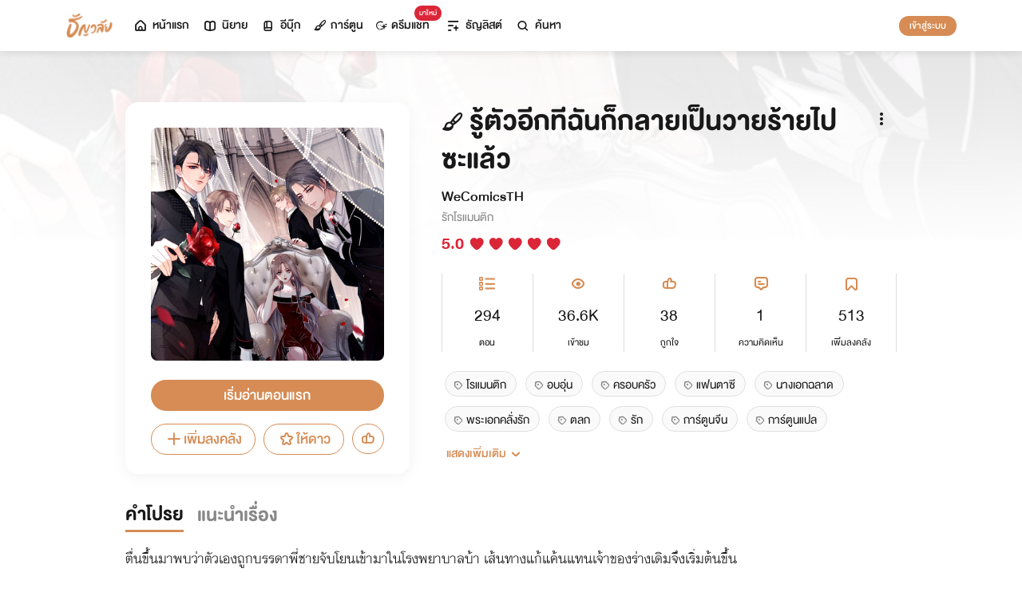

--- FILE ---
content_type: text/html; charset=utf-8
request_url: https://cdn.tunwalai.com/comic/755236?rc=2
body_size: 58515
content:
<!DOCTYPE html>
<html lang="en">

<head>
    <meta charset="utf-8" />
    <meta name="viewport" content="width=device-width, initial-scale=1.0" />
    <title>ธัญวลัย | นิยาย นวนิยาย นิยายออนไลน์ เขียนนิยายออนไลน์</title>
        <link rel="stylesheet" href="https://cdn.tunwalai.com/lib/bootstrap5/bootstrap.min.css" />
        <link rel="stylesheet" href="https://cdn.tunwalai.com/css/site.css?117dd003300045f3b8374a9f9b2c9252" />
        <link rel="stylesheet" href="https://cdn.tunwalai.com/css/style.css?117dd003300045f3b8374a9f9b2c9252" />
        <link rel="stylesheet" href="https://cdn.tunwalai.com/css/pageList.css" />
        <link rel="stylesheet" href="https://cdn.tunwalai.com/lib/font-awesome/css/all.min.css" />
        <link rel="stylesheet" href="https://cdn.tunwalai.com/lib/wysibb/theme/default/wbbtheme.css" />
        <link rel="stylesheet"
            href="https://cdn.tunwalai.com/fonts/tunwalai-font-style.css?0d398bd6c46c4acabc16d9dc045573d0" />
        <link rel="stylesheet" href="https://cdn.tunwalai.com/lib/jquery-datatable/datatables.min.css" />
        <link rel="stylesheet"
            href="https://cdn.tunwalai.com/lib/swiper/swiper-bundle.min.css?841a60b04e7f4e7e8c141c81458d0afd" />
        <link rel="icon" href="https://cdn.tunwalai.com/favicon.png" />
        <script src="https://cdnjs.cloudflare.com/ajax/libs/jquery/3.5.1/jquery.min.js"></script>
        <script src="//cdnjs.cloudflare.com/ajax/libs/jqueryui/1.11.2/jquery-ui.min.js"></script>
        <script src="https://cdn.tunwalai.com/lib/bootstrap5/popper.min.js"></script>
        <script src="https://cdn.tunwalai.com/lib/bootstrap5/bootstrap.min.js"></script>
        <script src="https://cdn.tunwalai.com/lib/wysibb/jquery.wysibb.min.js"></script>
        <script src="https://cdn.tunwalai.com/lib/swiper/swiper-bundle.min.js?841a60b04e7f4e7e8c141c81458d0afd"></script>
        <script src="https://cdn.tunwalai.com/js/site.js?2"></script>
        <script src="https://cdn.tunwalai.com/js/tunwalai-gtag.js?117dd003300045f3b8374a9f9b2c9252"></script>
        <script src="https://cdn.tunwalai.com/js/tunwalai-core.js?117dd003300045f3b8374a9f9b2c9252"></script>
        <script src="https://cdn.tunwalai.com/js/pinto.js"></script>
    <meta property="og:type" content="website" />
        <meta name="description" content="ตื่นขึ้นมาพบว่าตัวเองถูกบรรดาพี่ชายจับโยนเข้ามาในโรงพยาบาลบ้า เส้นทางแก้แค้นแทนเจ้าของร่างเดิมจึงเริ่มต้นขึ้น" />
        <meta property="og:description" content="ตื่นขึ้นมาพบว่าตัวเองถูกบรรดาพี่ชายจับโยนเข้ามาในโรงพยาบาลบ้า เส้นทางแก้แค้นแทนเจ้าของร่างเดิมจึงเริ่มต้นขึ้น" />
        <meta name="url" content="https://cdn.tunwalai.com/comic/755236?rc=2" />
        <meta property="og:url" content="https://cdn.tunwalai.com/comic/755236?rc=2" />
        <meta name="title" content="รู้ตัวอีกทีฉันก็กลายเป็นวายร้ายไปซะแล้ว" />
        <meta property="og:title" content="รู้ตัวอีกทีฉันก็กลายเป็นวายร้ายไปซะแล้ว" />
        <meta property="og:image" content="https://cdn.tunwalai.com/comic/755236/og-image" />

    <meta itemprop="is_twitter_large" content="1">
    <meta name="twitter:card" content="summary_large_image">


        <script type="application/ld+json">
            {
                "@context": "https://schema.org",
                "@type": "Product",
                "name": "รู้ตัวอีกทีฉันก็กลายเป็นวายร้ายไปซะแล้ว",
                "description": "ตื่นขึ้นมาพบว่าตัวเองถูกบรรดาพี่ชายจับโยนเข้ามาในโรงพยาบาลบ้า เส้นทางแก้แค้นแทนเจ้าของร่างเดิมจึงเริ่มต้นขึ้น",
                "image": "https://cdn.tunwalai.com/comic/755236/og-image",
                "datePublished": "23 สิงหาคม 2568",
                "url": "https://cdn.tunwalai.com/comic/755236?rc=2",
                "brand": {
                    "@type": "Brand",
                    "name": "ธัญวลัย"
                },
                "offers": {
                    "@type": "Offer",
                    "price": "0",
                    "priceCurrency": "THB", 
                    "availability": "InStock",
                    "url": "https://cdn.tunwalai.com/comic/755236?rc=2"
                },
                "author": {
                    "@type": "Person",
                    "name": "WeComicsTH"
                },
                "publisher": {
                    "@type": "Organization",
                    "name": "ธัญวลัย",
                    "logo": {
                        "@type": "ImageObject",
                        "url": "https://cdn-th.tunwalai.net/files/responsive/asset/logo/Logo-Tunwalai-shared.jpg",
                        "width": 600,
                        "height": 60
                    }
                }
            }
        </script>

        <meta name="google-site-verification" content="saiOPVJ3LM1xe9TB6iDWnni-64JQ53Lb8CwrkqFSeVc" />
        <!-- Global site tag (gtag.js) - Google Analytics -->
        <script async src="https://www.googletagmanager.com/gtag/js?id=G-CP1V442T1L"></script>
        <script>
            window.dataLayer = window.dataLayer || [];
            function gtag() { dataLayer.push(arguments); }
            gtag('js', new Date());
            var googleId = 'G-CP1V442T1L';
        </script>
    <script>
        var gtagConfig = {
            'user_id': null
        };
        gtag('config', googleId, gtagConfig);
    </script>

    <style type="text/css">
        .ic-color-gold {
            color: #BE9255;
        }

        @media only screen and (max-width: 425px) {
            .modal-content {
                margin: 30px auto;
                width: 90%;
            }
        }

        .modal-info-title {
            font-family: 'DBHelvethaicaMonX-75Bd';
            font-size: 28px;
            text-align: center;
            color: #191919;
        }

        .modal-info-message {
            font-family: 'DBHelvethaicaMonX-65Med';
            font-size: 20px;
            color: #191919;
        }

        .position-development {
            font-size: 18px;
            font-family: 'DBHelvethaicaMonX-65Med';
            position: fixed;
            width: 100%;
            z-index: 10000;
            top: 0;
            height: 0;
        }

        .development-box {
            width: fit-content;
            background-color: #fff;
            color: #d68c54;
            margin: auto;
            padding: 0 6px;
            border-radius: 8px;
            border-top-right-radius: 0;
            border-top-left-radius: 0;
            border: 1px solid #d68c54;
            border-top-color: #fff;
        }

        #alertOpenAppModal h3 {
            margin-bottom: 6px;
        }

        #alertOpenAppModal .img-app {
            margin-bottom: 16px;
        }

        #alertOpenAppModal .modal-content {
            border-radius: 16px 16px 0 0;
        }
    </style>
<script type="text/javascript">!function(T,l,y){var S=T.location,k="script",D="instrumentationKey",C="ingestionendpoint",I="disableExceptionTracking",E="ai.device.",b="toLowerCase",w="crossOrigin",N="POST",e="appInsightsSDK",t=y.name||"appInsights";(y.name||T[e])&&(T[e]=t);var n=T[t]||function(d){var g=!1,f=!1,m={initialize:!0,queue:[],sv:"5",version:2,config:d};function v(e,t){var n={},a="Browser";return n[E+"id"]=a[b](),n[E+"type"]=a,n["ai.operation.name"]=S&&S.pathname||"_unknown_",n["ai.internal.sdkVersion"]="javascript:snippet_"+(m.sv||m.version),{time:function(){var e=new Date;function t(e){var t=""+e;return 1===t.length&&(t="0"+t),t}return e.getUTCFullYear()+"-"+t(1+e.getUTCMonth())+"-"+t(e.getUTCDate())+"T"+t(e.getUTCHours())+":"+t(e.getUTCMinutes())+":"+t(e.getUTCSeconds())+"."+((e.getUTCMilliseconds()/1e3).toFixed(3)+"").slice(2,5)+"Z"}(),iKey:e,name:"Microsoft.ApplicationInsights."+e.replace(/-/g,"")+"."+t,sampleRate:100,tags:n,data:{baseData:{ver:2}}}}var h=d.url||y.src;if(h){function a(e){var t,n,a,i,r,o,s,c,u,p,l;g=!0,m.queue=[],f||(f=!0,t=h,s=function(){var e={},t=d.connectionString;if(t)for(var n=t.split(";"),a=0;a<n.length;a++){var i=n[a].split("=");2===i.length&&(e[i[0][b]()]=i[1])}if(!e[C]){var r=e.endpointsuffix,o=r?e.location:null;e[C]="https://"+(o?o+".":"")+"dc."+(r||"services.visualstudio.com")}return e}(),c=s[D]||d[D]||"",u=s[C],p=u?u+"/v2/track":d.endpointUrl,(l=[]).push((n="SDK LOAD Failure: Failed to load Application Insights SDK script (See stack for details)",a=t,i=p,(o=(r=v(c,"Exception")).data).baseType="ExceptionData",o.baseData.exceptions=[{typeName:"SDKLoadFailed",message:n.replace(/\./g,"-"),hasFullStack:!1,stack:n+"\nSnippet failed to load ["+a+"] -- Telemetry is disabled\nHelp Link: https://go.microsoft.com/fwlink/?linkid=2128109\nHost: "+(S&&S.pathname||"_unknown_")+"\nEndpoint: "+i,parsedStack:[]}],r)),l.push(function(e,t,n,a){var i=v(c,"Message"),r=i.data;r.baseType="MessageData";var o=r.baseData;return o.message='AI (Internal): 99 message:"'+("SDK LOAD Failure: Failed to load Application Insights SDK script (See stack for details) ("+n+")").replace(/\"/g,"")+'"',o.properties={endpoint:a},i}(0,0,t,p)),function(e,t){if(JSON){var n=T.fetch;if(n&&!y.useXhr)n(t,{method:N,body:JSON.stringify(e),mode:"cors"});else if(XMLHttpRequest){var a=new XMLHttpRequest;a.open(N,t),a.setRequestHeader("Content-type","application/json"),a.send(JSON.stringify(e))}}}(l,p))}function i(e,t){f||setTimeout(function(){!t&&m.core||a()},500)}var e=function(){var n=l.createElement(k);n.src=h;var e=y[w];return!e&&""!==e||"undefined"==n[w]||(n[w]=e),n.onload=i,n.onerror=a,n.onreadystatechange=function(e,t){"loaded"!==n.readyState&&"complete"!==n.readyState||i(0,t)},n}();y.ld<0?l.getElementsByTagName("head")[0].appendChild(e):setTimeout(function(){l.getElementsByTagName(k)[0].parentNode.appendChild(e)},y.ld||0)}try{m.cookie=l.cookie}catch(p){}function t(e){for(;e.length;)!function(t){m[t]=function(){var e=arguments;g||m.queue.push(function(){m[t].apply(m,e)})}}(e.pop())}var n="track",r="TrackPage",o="TrackEvent";t([n+"Event",n+"PageView",n+"Exception",n+"Trace",n+"DependencyData",n+"Metric",n+"PageViewPerformance","start"+r,"stop"+r,"start"+o,"stop"+o,"addTelemetryInitializer","setAuthenticatedUserContext","clearAuthenticatedUserContext","flush"]),m.SeverityLevel={Verbose:0,Information:1,Warning:2,Error:3,Critical:4};var s=(d.extensionConfig||{}).ApplicationInsightsAnalytics||{};if(!0!==d[I]&&!0!==s[I]){var c="onerror";t(["_"+c]);var u=T[c];T[c]=function(e,t,n,a,i){var r=u&&u(e,t,n,a,i);return!0!==r&&m["_"+c]({message:e,url:t,lineNumber:n,columnNumber:a,error:i}),r},d.autoExceptionInstrumented=!0}return m}(y.cfg);function a(){y.onInit&&y.onInit(n)}(T[t]=n).queue&&0===n.queue.length?(n.queue.push(a),n.trackPageView({})):a()}(window,document,{
src: "https://js.monitor.azure.com/scripts/b/ai.2.min.js", // The SDK URL Source
crossOrigin: "anonymous", 
cfg: { // Application Insights Configuration
    connectionString: 'InstrumentationKey=c391b68c-05dd-4d5f-8f76-c559bed61791;IngestionEndpoint=https://southeastasia-0.in.applicationinsights.azure.com/;LiveEndpoint=https://southeastasia.livediagnostics.monitor.azure.com/;ApplicationId=21752518-cca3-4d63-bfd0-09085dff4bf3'
}});</script></head>

<body>
    <header>
        
<style>
    .nav-tabs {
        border-bottom: none;
        padding-top: 12px;
    }

        .nav-tabs .nav-link {
            font-family: "DBHelvethaicaMonX-65Med";
            font-size: 20px;
            color: #888888;
            margin: 0 1rem;
            padding: 0;
        }

            .nav-tabs .nav-link:hover {
                border-color: transparent;
            }

            .nav-tabs .nav-link:focus {
                border-color: transparent;
            }

            .nav-tabs .nav-link.active {
                border-color: transparent;
                font-family: "DBHelvethaicaMonX-65Med";
                font-size: 20px;
                color: #191919;
                border-bottom: 2px solid #d68c54;
                border-right-width: 0;
                border-left-width: 0;
                border-top-width: 0;
            }

    .navbar-light .navbar-nav .nav-link {
        color: #191919;
    }

    .inbox-not-found {
        margin-top: 90px;
        text-align: center;
    }

    .inbox-image-type {
        top: unset !important;
        right: -2px !important;
        bottom: -2px !important;
    }

    .noti-box {
        right: 0;
        left: auto !important;
        width: 500px !important;
        height: 600px !important;
        border-radius: 16px;
        overflow-y: auto;
        padding-bottom: unset;
        border: none;
        padding-top: 24px;
    }

    .noti-box-mobile {
        right: 0;
        left: auto !important;
        border-radius: 16px;
        overflow-y: auto;
        padding-bottom: unset;
    }

    .badge-inbox {
        background-color: white;
        border-radius: 50%;
        padding: 2px;
        width: 24px !important;
        height: 24px !important;
    }

    .inbox-header {
        font-size: 28px;
        font-family: "DBHelvethaicaMonX-75Bd";
    }

    .new-sub-inbox-sign {
        font-size: 4px;
        background-color: #db2638;
        color: #db2638;
        margin: auto 4px !important;
    }

    .new-inbox-sign {
        font-size: 14px;
        font-family: 'DBHelvethaicaMonX-65Med';
        background-color: #db2638;
        border-radius: 17px;
        color: #fff;
        left: 0;
        top: 4px;
        height: 17px;
        min-width: 19px;
        padding: 0 4px;
        font-weight: normal;
        line-height: normal;
    }

    .inbox-tab {
        cursor: pointer;
        padding: 12px 24px;
        border-bottom: 1px solid #eaeaea;
    }

    .inbox-unread-tab {
        background-color: #fff7f2;
    }

    .inbox-message-title {
        font-size: 20px;
        font-family: "DBHelvethaicaMonX-75Bd";
        word-break: break-word;
    }

    .navbar-toggler {
        border-color: transparent !important;
    }

        .navbar-toggler:focus,
        .navbar-toggler:active,
        .navbar-toggler-icon:focus {
            outline: none;
            box-shadow: none;
            margin: 0;
        }

    .navbar {
        height: 64px;
        z-index: 10 !important;
        box-shadow: 0 2px 10px 0 rgba(0, 0, 0, 0.05);
        font-family: "DBHelvethaicaMonX-65Med";
        font-size: 20px;
        color: #191919;
    }

        .navbar.navbar-app-bar {
            height: 46px;
            box-shadow: none;
        }

    .navbar-img-icon {
        max-height: 32px;
        max-width: 60px;
    }

    .nav-item {
        display: flex;
    }

        .nav-item .dropdown-toggle::after {
            display: none;
        }

    .nav-link {
        display: flex;
        padding-right: 0.5rem;
        padding-left: 0.5rem;
        margin: auto;
    }

    .dropdown-menu {
        box-shadow: 0 2px 10px 0 rgb(0 0 0 / 10%);
    }

    .dropdown-divider {
        border: 2px solid #eaeaea;
        margin: 0.5rem;
    }

    .navbar-menu {
        margin: auto;
        display: inline;
    }

    .menu-image {
        width: 32px;
        height: 32px;
    }

    .navbar-nav {
        flex-direction: row;
    }

    .navbar-icon {
        margin-top: auto;
        margin-bottom: auto;
        margin-right: 5px;
    }

    .dropdown-item {
        display: flex;
    }

    .menu-img {
        width: 24px;
        height: 24px;
        margin-right: 5px;
    }

    .menu-collapse-fixed-top {
        position: fixed;
        top: 0;
        left: 0;
        right: 0;
        height: 100%;
        background-color: #ffffff;
        transition: none;
        overflow-x: hidden;
        z-index: 1200;
    }

        .menu-collapse-fixed-top .content {
            display: block;
        }

    .menu-collapse-under-navbar {
        position: fixed;
        top: 64px;
        left: 0;
        right: 0;
        height: 100%;
        background-color: #ffffff;
        transition: none;
        overflow-x: hidden;
        z-index: 1200;
    }

        .menu-collapse-under-navbar .content {
            padding: unset !important;
            margin-bottom: 64px;
        }

    .show {
        width: 100%;
        transition: none;
    }

    .content-divide {
        border: 2px solid #eaeaea;
        margin: 1.5rem 0;
    }

    .accordion-item {
        border: none;
        font-size: 24px;
        color: #191919;
        font-family: "DBHelvethaicaMonX-65Med";
        margin-top: 10px;
    }

    .accordion-body {
        padding-top: 0;
        padding-bottom: 0;
    }

    .disable-list-style {
        list-style-type: none;
        padding-left: 0;
        margin-bottom: 0;
    }

    .accordion-button {
        padding: 0;
        color: #191919 !important;
        background-color: #ffffff !important;
        box-shadow: none;
        font-size: 24px;
    }

        .accordion-button::after {
            font-family: "tunwalaifont";
            background-image: none;
            content: "\e962";
            height: unset;
        }

        .accordion-button:not(.collapsed) {
            box-shadow: none;
        }

            .accordion-button:not(.collapsed)::after {
                font-family: "tunwalaifont";
                background-image: none;
                content: "\e99d";
                transform: none;
                box-shadow: none;
            }

        .accordion-button:focus {
            box-shadow: none;
        }

        .accordion-button.no-sub::after {
            display: none;
        }

    .menu-profile {
        font-size: 24px;
        font-family: "DBHelvethaicaMonX-65Med";
    }

    .pull-alignment-middle {
        margin-top: auto;
        margin-bottom: auto;
        margin-right: 10px;
    }

    .pull-alignment-right {
        margin: auto;
        margin-right: 0;
    }

    .user-display-name {
        font-size: 24px;
        font-family: "DBHelvethaicaMonX-75Bd";
    }

    .user-email {
        font-size: 20px;
        font-family: "DBHelvethaicaMonX-55";
        color: #888;
    }

    .inbox-message-date {
        font-family: 'MNPaethai-Med';
        font-size: 16px;
        color: #888;
    }

    .tag-new-inbox {
        font-family: "DBHelvethaicaMonX-65Med";
        padding: 0 8px;
    }

    .mobile-menu {
        line-height: 1;
        padding-top: 24px;
    }

    #forWriterDropdown:focus {
        outline: none;
    }

    .ps-12 {
        padding-left: 12px;
    }

    #btn-close-navbar {
        padding-right: 0 !important;
        padding-bottom: 0 !important;
    }

    #btn-close-navbar i {
        top: 1px;
        position: relative;
    }

    /*equal lg*/
    @media (max-width: 991px) {
        .navbar {
            padding: 0;
        }
    }
</style>


<div class="fixed-top">
    <nav class="navbar navbar-app-bar bg-white d-none" id="nav-bar-top">
        <div class="container">
            <div class="row g-0 w-100">
                <div class="col-auto align-self-center">
                    <img src="https://cdn-th.tunwalai.net/files/responsive/asset/tanya/app-icon.png" alt="Tunwalai">
                </div>
                <div class="col ps-12">
                    <h2 class="mb-0 f-size-sm lh-1">Tunwalai ธัญวลัย</h2>
                    <p class="mb-0 font-14 lh-1">เพื่อประสบการณ์ที่ดีกว่าบนมือถือ</p>
                </div>
                <div class="col-auto">
                    <button class="btn btn-tunwalai-outline btn-sm" id="open-app" onclick="OpenAppOrStore()">เปิดแอป</button>
                    <button type="button" id="btn-close-navbar" class="btn btn-sm bg-white" onclick="closeAppTopBar()">
                        <i class="icon-tunwalai-line-cross"></i>
                    </button>
                </div>
            </div>
        </div>
    </nav>
    <nav class="navbar navbar-expand-lg navbar-light bg-light">
        <div class="container">
            <div class="navbar-left">
                <div class="navbar-menu">
                    <a class="navbar-brand" href="/">
                        <img class="navbar-img-icon" src="https://cdn-th.tunwalai.net/files/responsive/asset/logo/Logo - Tunwalai - Tunwalai.png" alt="tunwalai_logo" />
                    </a>
                </div>
            </div>
            <div class="d-flex d-lg-none">
                <ul class="navbar-nav me-auto mb-lg-0">
                        <li class="nav-item" style="padding: .25rem;">
                            <a class="nav-link" style="font-size: 24px;" href="/Search/Story">
                                <i class="navbar-icon icon-tunwalai-line-magnifying"></i>
                            </a>
                        </li>
                        <li class="nav-item" style="padding: .25rem;">
                            <button class="btn btn-tunwalai btn-sm login-button">เข้าสู่ระบบ</button>
                        </li>
                </ul>
            </div>
            <div class="navbar-collapse">
                <ul class="navbar-nav navbar-main-nav me-auto mb-2 mb-lg-0">
                    <li class="nav-item ">
                        <a class="nav-link" href="/" title="หน้าแรก">
                            <i class="navbar-icon icon-tunwalai-line-home"></i> หน้าแรก
                        </a>
                    </li>
                    <li class="nav-item ">
                        <a class="nav-link" href="/Story" title="นิยาย">
                            <i class="navbar-icon icon-tunwalai-line-novel"></i> นิยาย
                        </a>
                    </li>
                    <li class="nav-item ">
                        <a class="nav-link" href="/Ebook" title="อีบุ๊ก">
                            <i class="navbar-icon icon-tunwalai-line-ebook"></i> อีบุ๊ก
                        </a>
                    </li>
                    <li class="nav-item ">
                        <a class="nav-link" href="/Comic" title="การ์ตูน">
                            <i class="navbar-icon icon-tunwalai-line-comic font-14"></i> การ์ตูน
                        </a>
                    </li>
                    <li class="nav-item position-relative">
                        <a class="nav-link" href="https://character.tunwalai.com" title="ดรีมแชท">
                            <span class="badge new-inbox-sign position-absolute" style="left: 88%; top: -2px; transform: translateX(-50%); font-size: 12px; padding: 2px 6px; height: auto; min-width: auto;">มาใหม่</span>
                            <i class="navbar-icon icon-tunwalai-dream-chat font-14"></i> ดรีมแชท
                        </a>
                    </li>
                    <li class="nav-item ">
                        <a class="nav-link" href="/tunlists" title="ธัญลิสต์">
                            <i class="navbar-icon icon-tunwalai-line-tunlist ms-1"></i> ธัญลิสต์
                        </a>
                    </li>
                    <li class="nav-item">
                        <a class="nav-link" href="/Search/Story"><i class="navbar-icon icon-tunwalai-line-magnifying"></i> ค้นหา</a>
                    </li>
                </ul>
                
               
                <div class="d-flex d-none d-lg-block">
                    <ul class="navbar-nav me-auto mb-2 mb-lg-0">
                            <li class="nav-item">
                                <button class="btn btn-tunwalai btn-sm login-button">เข้าสู่ระบบ</button>
                            </li>
                    </ul>
                </div>
            </div>
        </div>
    
    </nav>
    <div class="swiper-container bg-white" id="scroll-nav">
        <ul class="swiper-wrapper p-0">
            <li class="swiper-slide ">
                <a class="nav-link" href="/" title="หน้าแรก">
                    <i class="navbar-icon icon-tunwalai-line-home"></i> หน้าแรก
                </a>
            </li>
            <li class="swiper-slide ">
                <a class="nav-link" href="/Story" title="นิยาย">
                    <i class="navbar-icon icon-tunwalai-line-novel"></i> นิยาย
                </a>
            </li>
            <li class="swiper-slide ">
                <a class="nav-link" href="/Ebook" title="อีบุ๊ก">
                    <i class="navbar-icon icon-tunwalai-line-ebook"></i> อีบุ๊ก
                </a>
            </li>
            <li class="swiper-slide ">
                <a class="nav-link" href="/Comic" title="การ์ตูน">
                    <i class="navbar-icon icon-tunwalai-line-comic font-14"></i> การ์ตูน
                </a>
            </li>
            <li class="swiper-slide position-relative">
                <a class="nav-link" href="https://character.tunwalai.com" title="ดรีมแชท">
                    <span class="badge new-inbox-sign position-absolute" style="left: 88%; top: 0px; transform: translateX(-50%); font-size: 10px; padding: 1px 4px; height: auto; min-width: auto;">มาใหม่</span>
                    <i class="navbar-icon icon-tunwalai-dream-chat font-14"></i> ดรีมแชท
                </a>
            </li>
            <li class="swiper-slide ">
                <a class="nav-link" href="/tunlists" title="ธัญลิสต์">
                    <i class="navbar-icon icon-tunwalai-line-tunlist ms-1"></i> ธัญลิสต์
                </a>
            </li>
            <li class="swiper-slide search-nav">
                <a class="nav-link m-0" href="/Search/Story">
                    <i class="navbar-icon icon-tunwalai-line-magnifying"></i> ค้นหา
                </a>
            </li>
        </ul>
    </div>
    
</div>
<div class="modal fade" id="confirmActivateModal" data-keyboard="false" data-backdrop="static">
    <div class="modal-dialog">
        <div class="modal-content">
            <div class="modal-body">
                <div class="float-end position-relative">
                    <button type="button" class="btn-close" data-bs-dismiss="modal" aria-label="Close"></button>
                </div>
                <div class="modal-info-title w-100" id="modalTitle">ปลดล็อกแอปธัญวลัย (แอนดรอยด์)</div>
                <div class="modal-info-message text-center mt-3 px-3">
                   เนื่องจากเหตุผลทางเทคนิคบางประการ ทำให้ผู้ใช้งานแอปธัญวลัยบนแอนดรอยด์ต้องทำการยืนยันเพื่อปลดล็อกระบบทั้งหมดของแอปก่อน จึงจะสามารถใช้งานแอปได้เหมือนเดิม
                    <br />หากท่านอยากให้แอปกลับมาเป็นเหมือนเดิม กรุณากด "ยืนยัน"
                </div>
                <div class="pt-16 d-flex">
                    <button type="button" class="btn btn-tunwalai-outline w-100 mr-16" data-bs-dismiss="modal">ยกเลิก</button>
                    <button type="button" id="btnAcivate" class="btn btn-tunwalai w-100 ">ยืนยัน</button>
                </div>
            </div>
        </div>
    </div>
</div>
<div class="modal fade" id="ActivatedModal" data-keyboard="false" data-backdrop="static">
    <div class="modal-dialog">
        <div class="modal-content">
            <div class="modal-body">
                <div class="float-end position-relative">
                    <button type="button" class="btn-close" data-bs-dismiss="modal" aria-label="Close"></button>
                </div>
                <div class="modal-info-message text-center mt-3">
                   คุณได้กดยืนยันเพื่อปลดล็อกแอปธัญวลัย (แอนดรอยด์) แล้ว สามารถใช้แอปแบบปกติได้เลยนะคะ :)
                </div>
                <div class="pt-16 d-flex">
                    <button type="button" id="btnOpenApp" class="btn btn-tunwalai w-100 ">เปิดแอปธัญวลัย</button>
                </div>
            </div>
        </div>
    </div>
</div>

<input type="hidden" id="messagePageCursor" value="" />
<input type="hidden" id="announcePageCursor" value="" />
<input type="hidden" id="totalNewCount" value="0" />
<input type="hidden" id="messageNewBadgeCount" value="0" />
<input type="hidden" id="announceNewBadgeCount" value="0" />

<script type="text/javascript">
    $(document).ready(function () {
        var isInboxMessageFirstLoad = true;
        var isInboxAnnouncementFirstLoad = true;
        var isUserBalanceFirstLoad = true;
        $("#inboxDropdown").click(function () {
            $("#inboxMessageTab").click();
        });

        $("#inboxDropdownMobile").click(function () {
            $("#inboxMessageMoblieTab").click();
        });

        $("#inboxMessageTab").click(function () {
            RemoveBadgeNew(false);
            if (isInboxMessageFirstLoad) {
                isInboxMessageFirstLoad = false;
                LoadMoreMsgInboxItems(true);
            }
        });

        $("#inboxMessageMoblieTab").click(function () {
            RemoveBadgeNew(false);
            if (isInboxMessageFirstLoad) {
                isInboxMessageFirstLoad = false;
                LoadMoreMsgInboxItems(true);
            }
        });

        $("#inboxAnnouncementTab").click(function () {
            RemoveBadgeNew(true);
            if (isInboxAnnouncementFirstLoad) {
                isInboxAnnouncementFirstLoad = false;
                LoadMoreAnnounceInboxItems(true);
            }
        });

        $("#inboxAnnouncementMobileTab").click(function () {
            RemoveBadgeNew(true);
            if (isInboxAnnouncementFirstLoad) {
                isInboxAnnouncementFirstLoad = false;
                LoadMoreAnnounceInboxItems(true);
            }
        });

        $(".profile-navbar").click(function () {
            if (isUserBalanceFirstLoad) {
                isUserBalanceFirstLoad = false;
                LoadUserBalanceData();
            }
        });

        $('#messageLoadMoreBtn').click(function () {
            $(this).hide();
            LoadMoreMsgInboxItems(false);
        });

        $('#messageLoadMoreBtnMobile').click(function () {
            $(this).hide();
            LoadMoreMsgInboxItems(false);
        });

        $('#announceLoadMoreBtn').click(function () {
            $(this).hide();
            LoadMoreAnnounceInboxItems(false);
        });

        $('#announceLoadMoreBtnMobile').click(function () {
            $(this).hide();
            LoadMoreAnnounceInboxItems(false);
        });

         $("#unlock-android").click(function () {
            if(!isUnlockAndroid)
            {
                CheckActivateUser();
            }
            else
            {
                ShowActivatedModal();
            }
        });

        $("#mobile-unlock-android").click(function () {
            $("#xsToggleMenuProfile").click();
            if(!isUnlockAndroid)
            {
                CheckActivateUser();
            }
            else
            {
                ShowActivatedModal();
            }
        });

        $("#btnAcivate").click(function () {
            ActivateUser();
        });

        $("#btnOpenApp").click(function () {
            goToStore();
        });

        var swiperNavbar = new Swiper("#scroll-nav", {
            slidesPerView: "auto",
            freeMode: {
                enabled: true,
                //sticky: true
            },
            spaceBetween: 6,
            mousewheel: true
        });

    });

    function RemoveBadgeNew(isFromAnnouncementTab) {
        var isMessageBadgeHide = $(".inboxMessageNewBadge").hasClass("d-none");
        var isAnnouncementBadgeHide = $(".inboxAnnouncementNewBadge").hasClass("d-none");
        if (isFromAnnouncementTab) {
            if (!isAnnouncementBadgeHide) {
                $(".inboxAnnouncementNewBadge").addClass("d-none");
            }

            if (isMessageBadgeHide) {
                $(".inboxNewBadge").addClass("d-none");
            }
            else {
                UpdateInboxNewCount($("#announceNewBadgeCount").val());
            }
        }
        else {
            if (!isMessageBadgeHide) {
                $(".inboxMessageNewBadge").addClass("d-none");
            }

            if (isAnnouncementBadgeHide) {
                $(".inboxNewBadge").addClass("d-none");
            }
            else {
                UpdateInboxNewCount($("#messageNewBadgeCount").val());
            }
        }
    }

    function UpdateInboxNewCount(decrease) {
        var total = $("#totalNewCount").val();
        total -= decrease;
        var totalText = total > 99 ? "99+" : total;
        $(".new-inbox-sign").html(totalText);
    }

    function LoadMoreMsgInboxItems(isFirstLoad) {
        $.ajax({
            url: '/MemberInbox/LoadMoreMsgInbox',
            type: "POST",
            data: {
                cursor: $('#messagePageCursor').val(),
            },
            success: function (data) {
                if (data.isSuccess) {
                    if (data.totalItemCount > 0) {
                        $('#messagePageCursor').val(data.nextPage);
                        $('#inboxMessageData').append(data.items);
                        $('#inboxMessageDataMobile').append(data.items);
                        $('#messageLoadMoreBtn').show();
                        $('#messageLoadMoreBtnMobile').show();
                    }
                    else {
                        if (isFirstLoad) {
                            $(".inbox-message-not-found").show();
                        }
                    }

                    //add click event handle
                    $('.msg-type').on("click", function () {
                        var url = $(this).attr('data-markReadUrl');
                        var webLink = $(this).attr('data-webLink');
                        var unreadMsg = $(this).hasClass("inbox-unread-tab")
                        if (unreadMsg) {
                            $(this).removeClass('inbox-unread-tab');
                            $.ajax({
                                url: url,
                                type: "GET",
                                success: function (data) {
                                }
                            });
                        }

                        if (webLink !== '') {
                            window.location = webLink;
                        }
                    });

                    if (isFirstLoad) {
                        var badgeCount = $("#messageNewBadgeCount").val();
                        var msgItem = "#inboxMessageData > .msg-type";
                        var msgItemMobile = "#inboxMessageDataMobile > .msg-type";
                        ApplyNewBadge(badgeCount, msgItem);
                        ApplyNewBadge(badgeCount, msgItemMobile);
                        ResetCount('/MemberInbox/ResetMsgCount');
                    }
                }
            },
            error: function (err) {
                if (isFirstLoad) {
                    $(".inbox-message-not-found").show();
                }
            }
        });
    }

    function LoadUserBalanceData() {
        $.ajax({
            url: '/Home/LoadUserBalanceData',
            type: "GET",
            success: function (response) {
                $('.user-coin-text').text(response.coinBalance);
                $('.user-ticket-text').text(response.ticketBalance);
                $('.user-key-text').text(response.keyBalance);
                $('.user-vip-text').text(response.vipText);
            },
            error: function (err) {
                $('.user-coin-text').text(0);
                $('.user-ticket-text').text(0);
                $('.user-key-text').text(0);
                $('.user-vip-text').text("ไม่มีสิทธิ์ VIP");
            }
        });
    }

    function LoadMoreAnnounceInboxItems(isFirstLoad) {
        $.ajax({
            url: '/MemberInbox/LoadMoreAnnounceInbox',
            type: "POST",
            data: {
                cursor: $("#announcePageCursor").val(),
            },
            success: function (data) {
                if (data.isSuccess) {
                    if (data.totalItemCount > 0) {
                        $('#announcePageCursor').val(data.nextPage);
                        $('#inboxAnnouncementData').append(data.items);
                        $('#inboxAnnouncementDataMobile').append(data.items);
                        $('#announceLoadMoreBtn').show();
                        $('#announceLoadMoreBtnMobile').show();
                    }
                    else {
                        if (isFirstLoad) {
                            $(".inbox-announcement-not-found").show();
                        }
                    }

                    //add click event handle
                    $('.announce-type').on("click", function () {
                        var url = $(this).attr('data-markReadUrl');
                        var webLink = $(this).attr('data-webLink');
                        var unreadAnnounce = $(this).hasClass("inbox-unread-tab")
                        if (unreadAnnounce) {
                            $(this).removeClass('inbox-unread-tab');
                            $.ajax({
                                url: url,
                                type: "GET",
                                success: function () {
                                }
                            });
                        }

                        if (webLink !== '') {
                            window.location = webLink;
                        }
                    });

                    if (isFirstLoad) {
                        var badgeCount = $("#announceNewBadgeCount").val();
                        var announceItem = "#inboxAnnouncementData > .announce-type";
                        var announceItemMobile = "#inboxAnnouncementDataMobile > .announce-type";
                        ApplyNewBadge(badgeCount, announceItem);
                        ApplyNewBadge(badgeCount, announceItemMobile);
                        ResetCount('/MemberInbox/ResetAnnounceCount');
                    }
                }
            },
            error: function (err) {
                if (isFirstLoad) {
                    $(".inbox-announcement-not-found").show();
                }
            }
        });
    }

    function ApplyNewBadge(badgeCount, itemPosition) {
        var item = $(itemPosition);
        for (var i = 0; i < badgeCount; i++) {
            $(item[i]).find(".tag-new-inbox").show();
        }
    }

    function ResetCount(resetUrl) {
        $.ajax({
            url: resetUrl,
            type: "POST",
            success: function (data) {
            }
        });
    }

</script>

    </header>
    <div id="main-body">
        <div class="position-fixed top-1 w-100" style="z-index: 100000;">
            <div id="successToast" class="toast toast-success m-auto show" style="display: none;" role="alert"
                aria-live="assertive" aria-atomic="true">
                <div class="toast-body">
                    <div class="toast-icon-correct"><i class="icon-tunwalai-line-check"></i></div>
                    <span class="toastSuccessTitleMessage" id="toastSuccessTitleMessage">สำเร็จ </span>
                    <span class="toastSuccessMessage" id="toastSuccessMessage"></span>
                </div>
            </div>
        </div>
        <div class="position-fixed top-1 w-100" style="z-index: 100000;">
            <div id="errorToast" class="toast toast-error m-auto show" style="display: none;" role="alert"
                aria-live="assertive" aria-atomic="true">
                <div class="toast-body">
                    <div class="toast-icon-error"><i class="icon-tunwalai-line-cross"></i></div>
                    <span class="toastErrorTitleMessage" id="toastErrorTitleMessage">ไม่สำเร็จ </span>
                    <span class="toastErrorMessage" id="toastErrorMessage"></span>
                </div>
            </div>
        </div>
        <link rel="stylesheet" href="/lib/swiper/swiper-bundle.min.css?v=6Nl82sGRNnRDKljD2TKuWKqJfGqoBFnnz35IRChQ2BM" />
<style>
    .exclusive-story {
        font-family: DBHelvethaicaMonX-65Med;
        font-size: 24px;
        color: #191919;
        border-radius: 100px 0px 0px 100px;
        padding: 4px 24px 4px 12px;
        width: fit-content;
    }

        .exclusive-story.exclusive-at-tunwalai {
            background: linear-gradient(90deg, #FFECBD 0%, rgba(255, 236, 189, 0) 100%);
        }

        .exclusive-story.exclusive-with-leadtime {
            background: linear-gradient(90deg, #FFDDDD 0%, rgba(255, 221, 221, 0) 100%);
        }

        .exclusive-story img {
            width: 24px;
            height: 24px;
            margin-right: 8px;
        }

    .errorMessage {
        font-family: 'MNPaethai-Med';
        font-size: 16px;
        color: #db2638;
        display: flex;
        margin-top: 4px;
    }

    .switch-off:before {
        color: #888;
        cursor: pointer;
        content: 'ปิดการแสดงความคิดเห็น';
    }

    .switch-on:before {
        color: #06c7a0;
        cursor: pointer;
        content: 'เปิดการแสดงความคิดเห็น';
    }

    .switch-label {
        font-size: 20px;
        line-height: 1;
        margin: auto;
        margin-left: 8px;
        font-family: DBHelvethaicaMonX-55;
    }

    .switch {
        position: relative;
        display: inline-block;
        width: 44px;
        height: 24px;
    }

        .switch input {
            opacity: 0;
            width: 0;
            height: 0;
        }

    .slider {
        position: absolute;
        cursor: pointer;
        top: 0;
        left: 0;
        right: 0;
        bottom: 0;
        background-color: #ccc;
        -webkit-transition: .4s;
        transition: .4s;
    }

        .slider:before {
            position: absolute;
            content: "";
            height: 20px;
            width: 20px;
            left: 2px;
            bottom: 2px;
            background-color: white;
            -webkit-transition: .4s;
            transition: .4s;
        }

    input:checked + .slider {
        background-color: #06c7a0;
    }

    input:focus + .slider {
        box-shadow: 0 0 1px #2196F3;
    }

    input:checked + .slider:before {
        -webkit-transform: translateX(20px);
        -ms-transform: translateX(20px);
        transform: translateX(20px);
    }

    .slider.round {
        border-radius: 34px;
    }

        .slider.round:before {
            border-radius: 50%;
        }

    .btn-tunwalai-outline {
        text-align: center;
    }

    .hide {
        display: none;
    }

    .align-center {
        text-align: center
    }

    .align-right {
        text-align: right
    }

    .align-left {
        text-align: justify;
        text-indent: 30px;
    }

        .align-left.unindented {
            text-align: left;
            text-indent: 0px;
        }

    .bold {
        font-weight: bold;
    }

    .italic {
        font-style: italic;
    }

    .indent {
        text-indent: 30px;
    }

    .header {
        font-weight: bold;
        font-size: 1.5em;
    }

    .subheader {
        font-weight: bold;
        font-size: 1.25em;
    }

    img.alpha {
        opacity: 0.5;
    }


    .modal-content {
        border-radius: 10px;
    }

    .modal-title-text {
        font-size: 22px;
        margin-top: 20px;
    }

    .MultiCarousel .leftLst, .MultiCarousel .rightLst {
        position: absolute;
        top: calc(50% - 20px) !important;
    }

    .btn-tunwalai-outline > i {
        line-height: 28px !important;
    }

    .submit-btn {
        display: inline-block;
        width: 162px;
        height: 34px;
        margin: 0 0 0 12px;
        padding: 5px 5px;
        border-radius: 17px;
        background-color: #ff5d5d;
        color: white;
        font-size: 16px;
        font-weight: bold;
        cursor: pointer;
    }

    .rectangle-header-left {
        max-width: 368px;
        height: fit-content;
        padding: 32px 32px 24px;
        border-radius: 16px;
        box-shadow: 0 4px 20px 0 rgba(0, 0, 0, 0.05);
        background-color: #fff;
    }

    .story-image {
        margin: 0;
        border-radius: 8px;
        display: block;
        height: 292px;
        min-width: 100%;
        width: 292px;
        z-index: -2;
    }

    .story-image-wrapper {
        height: 303px;
        z-index: -1;
        position: absolute;
        top: 0;
        left: 0;
        right: 0;
        bottom: 0;
        box-shadow: 0 -300px 150px -200px #fff inset;
    }

    .story-title {
        font-family: DBHelvethaicaMonX-75Bd;
        font-size: 48px;
        letter-spacing: normal;
        text-align: left;
        color: #191919;
    }

    .story-main-content {
        font-size: 24px;
        font-weight: normal;
        font-stretch: normal;
        font-style: normal;
    }

    .story-stat-text {
        font-size: 16px;
    }

    .story-stat {
        font-size: 28px !important;
    }

    .story-stat-icon {
        color: #d68c54;
    }

    .story-stat-border {
        border-left: solid 1px #ddd;
    }

    .collapse-story {
        font-size: 20px !important;
        font-family: 'DBHelvethaicaMonX-65Med';
    }

    .pill-tag {
        height: 32px;
        margin: 0 4px 12px;
        padding: 4px 12px 4px 8px;
        border-radius: 16px;
        border: solid 1px #e1e1e1;
        background-color: #fafafa;
        font-size: 20px;
        display: inline-block;
    }

    .pill-warning-word {
        margin: 0 8px 8px 0;
        padding: 4px 12px 4px 8px;
        border-radius: 8px;
        background-color: #fff7f2;
        font-family: DBHelvethaicaMonX-55;
        font-size: 20px;
        display: inline-block;
        word-break: break-all;
    }

    .warning-word {
        border-radius: 8px;
        border: dashed 1px #d68c54;
    }

        .warning-word .collapse.show {
            max-height: none;
            height: auto;
        }

    .story-tag .collapse {
        max-height: 88px;
        position: relative;
        display: block;
        overflow: hidden;
    }

        .story-tag .collapse.show {
            max-height: none;
            height: auto;
        }

    .story-segment img {
        max-width: 90%;
        height: auto !important;
    }

    .story-segment.collapse {
        max-height: 196px;
        position: relative;
        display: block;
        overflow: hidden;
    }

        .story-segment.collapse.show {
            max-height: none;
            height: auto;
        }


    .story-tab {
        font-size: 32px;
        margin-top: 32px;
        border: transparent;
        line-height: 1.2;
    }

        .story-tab .nav-link {
            color: #888888;
            font-family: 'DBHelvethaicaMonX-75Bd';
            font-size: 32px !important;
            margin-left: auto;
        }

            .story-tab .nav-link.active {
                color: #191919 !important;
                border-color: transparent !important;
                border-bottom: solid 3px #d68c54 !important;
                font-family: 'DBHelvethaicaMonX-75Bd';
            }

    .story-status {
        height: 24px;
        width: fit-content;
        margin: 8px 62px 12px 0;
        padding: 0 8px;
        object-fit: contain;
        border-radius: 6px;
        font-family: DBHelvethaicaMonX-65Med;
        font-size: 20px;
        color: #fff;
        line-height: 24px;
    }

    .story-status-publish {
        background-color: #03a786;
    }

    .story-status-hide {
        background-color: #BFBEBD;
    }

    .story-status-ban {
        background-color: #db2638;
    }

    .story-tab-detail {
        font-size: 24px;
        margin-top: 15px;
        -webkit-user-select: none;
        -khtml-user-select: none;
        -moz-user-select: none;
        -ms-user-select: none;
        -o-user-select: none;
        user-select: none;
    }

    .disabled-div {
        pointer-events: none;
        opacity: 0.6;
    }

    .chapter-header {
        font-size: 32px;
        font-family: "DBHelvethaicaMonX-75Bd";
        margin-top: 48px;
    }

    .chapter-detail {
        font-size: 20px;
        font-family: 'DBHelvethaicaMonX-65Med';
        padding: 8px 0px 8px 0px;
        border-bottom: solid 1px #eaeaea;
    }

    .chapter-detail-reader {
        font-size: 20px;
        font-family: 'DBHelvethaicaMonX-65Med';
        padding: 12px 0px 12px 0px;
        border-bottom: solid 1px #eaeaea;
    }

    .chapter-stat {
        font-size: 16px;
        color: #888;
        font-family: 'DBHelvethaicaMonX-65Med';
    }

        .chapter-stat span {
            line-height: 30px;
        }

    .discount-percent {
        font-size: 16px;
        color: #fff;
        font-family: 'DBHelvethaicaMonX-65Med';
        background-color: #f77e65;
        position: absolute;
        top: 13px;
        left: 132px;
        border-radius: 8px;
    }

    .chapter-coin {
        width: 32px;
        height: 32px;
        margin: 0 0 16px 175px;
        padding: 14.5px 9px 3px;
    }

    .chapter-coin-icon {
        position: absolute;
        right: 0;
        top: 9px;
        color: #fff;
        text-align: center;
        font-size: 13px;
        font-family: 'DBHelvethaicaMonX-75Bd';
        text-align-last: center;
    }

    .chapterlist-number {
        width: 4.5%;
    }

    .chapterlist-stat {
        width: 6.5%;
    }

    .chapterlist-date {
        width: 53.8%;
    }

    .chapterlist-price {
        padding-right: 8px;
        padding-left: 8px;
    }

    .package-purchase {
        margin: 0;
        border-radius: 8px;
        border: solid 1px #FAE5D4;
        margin-top: 48px;
        background: #FFF7F2;
    }

    .package-purchase-desc {
        font-size: 24px;
        font-family: DBHelvethaicaMonX-65Med;
        color: #5b2c17;
    }

    .package-purchase-price {
        justify-content: center;
        padding: 14px 0;
        align-self: center;
    }

    .package-purchase-buy {
        display: flex;
        align-items: center;
    }

    .manage-chapter {
        padding: 22px 18px;
        border-radius: 8px;
        border: solid 1px #fceee4;
        background-color: #fff7f2;
        margin-top: 48px;
    }

    table.dataTable thead .sorting_disabled {
        border-bottom: none !important;
    }

    table.dataTable {
        border-bottom: none !important;
    }

        table.dataTable .row {
            border-bottom: none !important;
        }

        table.dataTable td {
            border-bottom: solid 1px #eaeaea !important;
        }

    .chapter-title {
        width: 46%;
    }

        .chapter-title span {
            width: fit-content;
            line-height: 30px;
        }

    .wbb-toolbar {
        font-size: 20px;
        line-height: 1.4;
    }

    .flashsale-countdown {
        position: absolute;
        top: auto;
        width: 100px;
        text-align: center;
        color: white;
        background-color: #db2638;
        height: 20px
    }

    .exclusive-countdown {
        font-family: DBHelvethaicaMonX-65Med;
        font-size: 16px;
    }

    .price-before-sale {
        font-family: DBHelvethaicaMonX-65Med;
        font-size: 20px;
        color: #888;
        margin-right: 8px;
    }

    .price-flashsale {
        font-family: DBHelvethaicaMonX-75Bd;
        font-size: 24px;
        color: #db2638;
    }

    .sale-price {
        font-family: DBHelvethaicaMonX-75Bd;
        font-size: 24px;
        color: #d68c54
    }

    .ebook-price {
        padding-bottom: 10px;
    }

    .dropdown-toggle::after {
        border: none;
    }

    .dropdown-menu {
        width: 117px;
    }

    .dropdown-menu-text {
        font-family: DBHelvethaicaMonX-65Med;
        font-size: 20px;
        color: #191919;
        padding: 10px 24px;
    }

        .dropdown-menu-text:focus, .dropdown-menu-text:hover {
            background-color: #fff7f2;
            cursor: pointer;
        }

            .dropdown-menu-text:hover .button-comment, .dropdown-menu-text:hover .sub-text {
                color: #c1773f !important;
            }

    .add-library-success {
        z-index: 1999;
        display: none;
        overflow: auto;
        position: fixed;
        width: 100%;
        top: 50px;
        left: 0px;
    }

    .add-library-popup-bar {
        background-color: #e4f2e4;
        margin: 0px auto;
        margin-top: 3%;
        padding: 10px;
        font-size: 20px;
        font-weight: 600;
        border-radius: 5px;
        box-shadow: 0px 3px 9px -5px rgb(41 0 0);
        border: #cccccc;
        width: 90%;
    }

    .cursor-pointer {
        cursor: pointer;
    }

    .donate-writer {
        text-align: center;
        margin-top: 16px;
    }

    .donate-box {
        width: 193px;
        height: 48px;
        padding: 9px 25px 20px 27px;
        margin: 12px 10px 6px 0;
        border-radius: 8px;
        border: solid 1px #ddd;
        background-color: #fff;
        text-align: center;
        cursor: pointer;
    }

    .donate-radio > input[type=radio]:checked + label {
        border: solid 1px #d68c54;
        background-color: #fff7f2;
    }

    .character-border {
        width: 139px;
        height: 128px;
        margin: 24px 24px 48px 0px;
        padding: 16px 37.5px;
        border-radius: 8px;
        background-color: #fafafa;
    }

    .story-cover-background {
        height: 240px;
        position: absolute;
        top: 60px;
        z-index: -1;
        display: flex;
        justify-content: center;
        align-items: center;
        overflow: hidden
    }

        .story-cover-background img {
            opacity: 0.1;
            flex-shrink: 0;
            min-width: 100%;
            min-height: 100%;
        }

    .purchase-chapter-name {
        font-family: MNPaethai-Med;
        font-size: 16px;
        color: #191919;
    }

    .purchase-chapter-writer {
        font-family: MNPaethai-Med;
        font-size: 14px;
        color: #888;
    }

    .chapter-unlock-option {
        text-align: left;
        width: 16%;
        padding-left: 40px;
        min-width: unset;
        padding-bottom: 0;
    }

        .chapter-unlock-option.reader {
            width: 13%;
            text-align: right;
            padding-left: 0px;
        }

            .chapter-unlock-option.reader .puchase-option-second {
                justify-content: flex-end;
            }

    .med-24-grey {
        font-family: DBHelvethaicaMonX-65Med;
        font-size: 24px;
        text-align: left;
        color: #888;
    }

    .med-16-black {
        font-family: DBHelvethaicaMonX-65Med;
        font-size: 16px;
        color: #191919;
    }

    .bd-24-black {
        font-family: DBHelvethaicaMonX-75Bd;
        font-size: 24px;
        text-align: left;
        color: #191919;
    }

    .db55-20 {
        font-family: DBHelvethaicaMonX-55;
        font-size: 20px;
    }

    .bold-75bd {
        font-family: DBHelvethaicaMonX-75Bd;
        font-size: 24px;
        font-weight: 700;
        margin-top: 16px;
    }

    .create-character {
        width: 37px;
        height: 37px;
        border: solid 1px #d68c54;
        border-radius: 20px;
        margin-left: 51px;
        color: #d68c54;
    }

    .create-character-text {
        color: #d68c54;
        font-family: DBHelvethaicaMonX-55;
        font-size: 20px;
    }

    .story-read-bar {
        background-color: white;
        width: 100%;
        height: 70px;
        position: fixed;
        z-index: 15;
        justify-content: center;
        border: solid 1px #eaeaea;
    }

    .story-read-bar-text .nav-link {
        font-family: DBHelvethaicaMonX-65Med;
        font-size: 20px;
        color: #888 !important;
        padding: 0px 25px 0px 25px;
    }

        .story-read-bar-text .nav-link.active {
            color: #191919 !important;
            border-bottom: solid 2px #d68c54 !important;
        }

    .story-read-bar-button {
        margin-left: 16px;
    }

    .story-cover-img {
        position: relative;
    }

    #tbChapter a:visited {
        color: darkgrey;
    }

    .wysibb {
        resize: none !important;
        height: 180px !important;
    }

    .wysibb-text-editor {
        max-height: none !important;
        min-height: none !important;
        height: 140px;
        overflow: scroll;
    }

    .swiper-button-next,
    .swiper-button-prev {
        width: 40px !important;
        height: 40px !important;
        border-radius: 50%;
        color: #191919 !important;
        font-size: 24px;
        font-family: "DBHelvethaicaMonX-65Med";
        box-shadow: 0 2px 10px 0 rgb(0 0 0 / 10%);
    }

        .swiper-button-next:hover,
        .swiper-button-prev:hover {
            color: #191919 !important;
            background-color: #fff;
        }

        .swiper-button-next:focus,
        .swiper-button-prev:focus {
            color: #191919 !important;
            background-color: #fff;
            box-shadow: none !important;
        }

    .swiper-pagination-bullet {
        background-color: #fff;
        opacity: 0.5;
    }

    .swiper-pagination-bullet-active {
        background-color: #fff;
        opacity: 1;
    }

    .swiper-button-lock {
        display: flex;
    }

    .swiper {
        padding: 0 54px;
        margin-top: 16px;
    }

    .swiper-button-prev:after,
    .swiper-rtl .swiper-button-next:after,
    .swiper-button-next:after {
        display: none;
    }

    .container-inner {
        max-width: 991px;
    }

    .container-slider {
        max-width: 1100px;
    }

    table.dataTable tbody th, 
    table.dataTable tbody td {
        padding: 8px 0px;
    }

    .package-price-content {
        margin-left: auto;
    }

    .nav-story-action {
        padding-top: 16px;
        display: flex;
    }

    .nav-story-action-bottom {
        bottom: 0px;
        display: none !important;
    }

    [contenteditable=true]:empty:not(:focus):before {
        content: "แสดงความคิดเห็นเลย...";
        color: #888;
        font-family: 'MNPaethai';
        font-size: 20px;
        position: relative;
        top: 10px;
    }

    .wysibb .wysibb-text {
        padding-left: 24px;
    }

    .circle-quick-button {
        width: 33px;
        justify-content: center;
        padding: 4px 18px !important;
    }

    #commentMenu,
    #reportMenu {
        position: relative;
        top: 6px;
    }

    .comment-nav {
        min-width: 172px;
        max-width: 172px
    }

        .comment-nav.show {
            right: 0 !important;
            left: auto !important;
            transform: none !important;
            top: 35px !important;
        }

    .rectangle-header-left .story-stat {
        font-size: 20px !important;
        font-family: 'DBHelvethaicaMonX-65Med';
    }

    .rectangle-header-left .story-image {
        margin-bottom: 0;
        object-fit: cover;
    }

    .wysibb {
        border-radius: 8px;
        font-family: 'MNPaethai';
    }

    .chapter-header--total {
        display: none;
    }

    .btn-tunwalai.btn:disabled {
        background-color: #f5d6bd !important;
        opacity: 1;
    }

    .item-overlay {
        background: rgba(0, 0, 0, 0.5);
        border-radius: 8px;
        z-index: 2;
    }

    .icon-cart-cross {
        width: 25px;
        height: 24px;
        display: block;
        background-repeat: no-repeat;
        background-image: url("data:image/svg+xml,%3Csvg width='25' height='24' viewBox='0 0 25 24' fill='none' xmlns='http://www.w3.org/2000/svg'%3E%3Cpath d='M8.95414 20.1349C9.70304 20.1349 10.3101 19.5277 10.3101 18.7789C10.3101 18.03 9.70304 17.4229 8.95414 17.4229C8.20525 17.4229 7.59814 18.03 7.59814 18.7789C7.59814 19.5277 8.20525 20.1349 8.95414 20.1349Z' fill='white'/%3E%3Cpath d='M15.2803 20.1349C16.0292 20.1349 16.6363 19.5277 16.6363 18.7789C16.6363 18.03 16.0292 17.4229 15.2803 17.4229C14.5314 17.4229 13.9243 18.03 13.9243 18.7789C13.9243 19.5277 14.5314 20.1349 15.2803 20.1349Z' fill='white'/%3E%3Cpath d='M19.5693 7.91395C19.097 7.46278 18.4653 7.21687 17.8123 7.22995H7.9123L7.7383 5.84295C7.67406 5.29795 7.41182 4.79555 7.00142 4.43125C6.59102 4.06694 6.06107 3.86612 5.5123 3.86695H5.1213C4.8537 3.86695 4.59706 3.97325 4.40783 4.16248C4.21861 4.3517 4.1123 4.60834 4.1123 4.87595V4.87595C4.1123 5.14355 4.21861 5.40019 4.40783 5.58942C4.59706 5.77864 4.8537 5.88495 5.1213 5.88495H5.5123C5.56698 5.88564 5.6195 5.90639 5.65987 5.94326C5.70025 5.98014 5.72567 6.03056 5.7313 6.08495L6.7403 13.9939C6.80403 14.5385 7.06554 15.0407 7.47517 15.4052C7.8848 15.7697 8.41401 15.971 8.9623 15.9709H15.7693C16.5789 15.9702 17.3659 15.704 18.0097 15.213C18.6535 14.7221 19.1184 14.0335 19.3333 13.2529L20.1713 10.2059C20.2831 9.80437 20.2859 9.38025 20.1794 8.97723C20.0729 8.57421 19.8609 8.20685 19.5653 7.91295L19.5693 7.91395ZM17.3943 12.7189C17.2957 13.0734 17.084 13.3859 16.7914 13.6089C16.4987 13.8318 16.1412 13.953 15.7733 13.9539H8.9663C8.9115 13.9537 8.85874 13.9331 8.81827 13.8961C8.7778 13.8592 8.75251 13.8085 8.7473 13.7539L8.1723 9.24695H17.9123C17.9643 9.24648 18.0156 9.25808 18.0624 9.28083C18.1091 9.30357 18.1499 9.33685 18.1816 9.37804C18.2133 9.41923 18.235 9.46721 18.245 9.51821C18.255 9.56921 18.2531 9.62183 18.2393 9.67195L17.3943 12.7189Z' fill='white'/%3E%3Cpath d='M5.11531 17.6569L17.8432 4.92899C18.0308 4.74145 18.2851 4.63609 18.5503 4.63609C18.8156 4.63609 19.0699 4.74145 19.2574 4.92899C19.445 5.11652 19.5503 5.37087 19.5503 5.63609C19.5503 5.90131 19.445 6.15566 19.2574 6.3432L6.52952 19.0711C6.34199 19.2587 6.08763 19.364 5.82242 19.364C5.5572 19.364 5.30285 19.2587 5.11531 19.0711C4.92777 18.8836 4.82242 18.6292 4.82242 18.364C4.82242 18.0988 4.92777 17.8444 5.11531 17.6569V17.6569Z' fill='white'/%3E%3C/svg%3E%0A");
    }

    #ddlHeadMenu:focus {
        outline: none;
    }

    .tunlist-body {
        max-height: 700px;
        overflow-y: scroll;
        overflow-x: hidden;
    }

        .tunlist-body::-webkit-scrollbar {
            display: none;
        }

    .img-square {
        background: #E84342;
        border-radius: 6px;
        height: 24px;
        width: 24px;
    }

    .lh-tun-base {
        line-height: 1.2;
    }

    .popover {
        background: transparent;
        border: none;
    }

    .popover-body {
        background: #fff;
        border-radius: 6px;
        box-shadow: 0 2px 10px rgba(0, 0, 0, 0.10);
        color: #191919;
        font: 20px DBHelvethaicaMonX-55;
        padding: 16px;
    }

    .bs-popover-bottom>.popover-arrow::before {
        border-bottom-color: rgba(0,0,0,0.07);
    }

    .icon-left {
        left: -2px;
    }

    .ebook-cover {
        border-radius: 8px;
        height: 244px;
        width: 172px;
    }

    .modal.backdrop {
        z-index: 9;
    }

    .modal-info-message.modal-info-message-list {
        max-height: 690px;
        overflow-y: auto;
        overflow-x: hidden;
    }

    .top-4 {
        top: 4px;
    }

    .sale-panel {
        border: 1px solid #EAEAEA;
    }

    .sale-title {
        font-size: 32px;
    }

    .promotion-chapter {
        border: solid 1px #FFC9CF;
        background: #FDF2F3;
    }

    .promotion-detail tbody {
        display: block;
        max-height: 500px;
        overflow-y: auto;
    }

    .promotion-detail thead,
    .promotion-detail tbody tr {
        display: table;
        width: 100%;
        table-layout: fixed;
    }

    .promotion-detail td,
    .promotion-detail th {
        padding-bottom: 18px;
    }

    .promotion-detail td:first-child {
        width: 8%;
    }

    .col-price {
        width: 25%;
    }

    .text-tun-success {
        color: #06C7A0;
        min-width: 84px;
    }

    .h-32 {
        height: 32px;
    }

    .flashsale-countdown.h-32 {
        padding-top: 2px;
    }

    .promote-template-btn {
        border-radius: 50%;
        width: 39px !important;
        height: 39px;
    }

    @media (min-width: 576px) {
        .modal-dialog.modal-dialog-md {
            max-width: 650px;
        }

        .btn-pinto-form-md {
            max-width: 163px;
        }

        .sale-panel .btn {
            min-width: 128px;
        }

        .modal-dialog.promo-dialog {
            max-width: 650px;
        }
    }

    @media (max-width: 1028px) {
        .swiper-button-next,
        .swiper-button-prev {
            display: none;
        }

        .container-slider {
            max-width: unset;
        }

        .swiper {
            padding: 0;
        }
    }

    @media (min-width: 1141px) {
        .swiper::before,
        .swiper::after {
            position: absolute;
            left: 0;
            top: 0;
            width: 40px;
            height: 100%;
            content: "";
            z-index: 2;
            background: #fff;
        }

        .swiper::after {
            right: 0;
            left: auto;
        }
    }

    @media (min-width: 992px) {
        .swiper-story-list {
            padding: 0 56px !Important;
        }
    }

    @media (max-width: 684px) and (min-width:576px) {
        .chapter-title.reader {
            width: 64% !important;
        }
    }

    @media (max-width: 767px) {
        .sm-story-title {
            padding-left: 20px;
            width: 100% !important;
        }

        .story-tab .nav-link,
        .chapter-header {
            font-size: 28px !important;
        }
    }

    @media (max-width: 768px) {
        .rectangle-header-left {
            align-self: center;
        }

        .story-title {
            font-size: 32px !important;
        }

        .story-stat-content {
            padding: 0px !important;
        }

        .story-stat-area {
            margin-top: 32px !important;
        }

        .dataTables_wrapper .dataTables_info, .dataTables_wrapper .dataTables_paginate {
            float: right !important;
        }

        .package-price-content {
            margin-left: unset !important;
            justify-content: space-between;
            border-top: solid 1px #f5d6bd;
            margin-top: 12px;
        }

        .package-purchase-price {
            display: flex;
            justify-content: center !important;
            padding: 12px 0 !important;
        }

        .package-save {
            align-self: center !important;
            margin-left: 8px;
        }

        .package-purchase-buy {
            padding: 0px !important;
        }
    }

    @media (max-width: 818px) {
        .tunpackage-img {
            display: none !important;
        }

        .promotion-chapter {
            padding-bottom: 12px;
        }

        .promotion-chapter .row-btn {
            border-top: solid 1px #FFC9CF;
            justify-content: flex-end;
            margin-top: 12px;
            padding: 16px 0 4px;
            width: 100%;
        }

        .promotion-chapter .row-btn .btn {
            width: 100%;
        }
    }

    @media (max-width: 848px) {
        .nav-story-action {
            display: none !important;
        }

        .nav-story-action-bottom {
            display: flex !important;
        }

        .story-read-bar-text {
            width: 100% !important;
        }
    }

    @media (max-width: 711px) {
        .tunpackage-img {
            display: none !important;
        }
    }

    @media (max-width: 575px) {
        .story-stat {
            padding: 0px 8px 20px 10px !important;
            text-align: left !important;
            width: fit-content !important;
        }

        .story-stat, .story-stat-text {
            font-family: DBHelvethaicaMonX-65Med !important;
            font-size: 20px !important;
            line-height: 24px;
        }

        .story-stat-icon i {
            font-size: 22px !important;
        }

        .rectangle-header-left .story-stat {
            padding: 0 !important;
            text-align: center !important;
            width: 100% !important;
        }

        .dataTables_wrapper .dataTables_info, .dataTables_wrapper .dataTables_paginate {
            float: unset !important;
        }

        .pagination-button-order {
            margin-bottom: 12px;
        }

        .text-info br {
            display: none;
        }

        .ebook-cover {
            max-width: 100%;
            height: 223px;
        }

        .tun-package-text {
            width: 100%
        }

        .promotion-detail td:first-child {
            width: 13%;
        }

        .free-chapter {
            display: inline-block;
        }
    }

    @media (max-width: 432px) {
        .package-purchase {
            height: 202px !important;
        }

        .comment-message-xs {
            width: 50% !important;
        }

        .manage-chapter {
            flex-direction: column;
            padding: 16px;
        }

        .manage-chapter--title {
            align-self: start !important;
            margin-bottom: 12px;
        }

        .manage-chapter--buttons {
            margin-left: 0 !important;
            margin-right: auto;
        }

        #btnSortChapter {
            margin-right: 12px !important;
        }

        .manage-chapter--buttons {
            width: 100%;
        }

        #btnSortChapter,
        #btnCreateChapter {
            width: 47% !important;
        }

        #btnCreateChapter {
            margin-left: auto;
        }

        .chapterlist-price {
            padding-right: 4px;
            padding-left: 4px;
        }

        .exclusive-story {
            font-size: 21px;
            padding-right: 11px;
        }

        .sale-title {
            font-size: 22px;
        }
    }

    @media (max-width: 356px) {
        .rectangle-header-left {
            max-width: 100%;
        }

        .rectangle-header-left .story-image {
            width: 100%;
            height: initial;
            aspect-ratio: 1/1;
        }
    }

    @media (max-width: 320px) {
        .manage-chapter--buttons .btn {
            padding: 4px 14px;
        }

        .ebook-cover {
            height: 180px;
            max-width: 100%;
        }

        .exclusive-story {
            font-size: 16px;
        }

        .exclusive-story img {
            width: 20px;
            height: 20px;
            margin-right: 4px;
        }

        .text-title {
            font-size: 22px;
        }
    }

    @media (max-width: 290px) {
        .promotion-chapter {
            padding: 12px 10px !important;
        }
    }
</style>

    <nav class="story-read-bar row g-0" aria-label="Secondary navigation" id="storyNavbar" style="top: 62px;">
        <div class="container-slider d-flex">
            <div class="d-flex story-read-bar-text">
                <a class="nav-link cursor-pointer" onclick="scrollToCenter('storyTabContent');return false;">แนะนำเรื่อง</a>
                <a class="nav-link cursor-pointer" onclick="scrollToCenter('totalChapter');return false;">ตอนการ์ตูน</a>
                <a class="nav-link cursor-pointer" onclick="scrollToCenter('totalComment');return false;">ความคิดเห็น</a>
            </div>
            <div class="ml-auto nav-story-action">
                        <button type="button" class="btn btn-tunwalai-outline d-flex px-2 justify-content-center story-read-bar-button btnBookmarkStory circle-quick-button" style="border-radius: 20px;">
                            <i class="icon-tunwalai-line-bookmark m-auto"></i>
                        </button>
                    <button class="btn btn-tunwalai-outline d-flex px-2 justify-content-center story-read-bar-button circle-quick-button donate-comic" style="border-radius: 20px;">
                        <i class="icon-tunwalai-line-star m-auto"></i>
                    </button>
                    <button type="button" class="btn btn-tunwalai-outline d-flex px-2 justify-content-center story-read-bar-button btnLikeStory circle-quick-button" style="border-radius: 20px;">
                        <i class="icon-tunwalai-line-thumb m-auto"></i>
                    </button>
                <a style="font-size: 24px; width: fit-content; " class="btn see-all btn-tunwalai px-3 story-read-bar-button" href="/chapter/9933398" title="เริ่มอ่านตอนแรก" target="">
                    เริ่มอ่านตอนแรก
                </a>
            </div>
        </div>
    </nav>
<div class="story-cover-background w-100">
    <img src="https://cdn-th.tunwalai.net/files/story/755236/638315801705358767-story.jpg" width="1440" />
</div>
<div class="story-image-wrapper"></div>
<div class="container container-inner">
    <div class=" main-content justify-content-center position-relative mt-4 pt-2 pt-md-3 mt-md-5 ms-0" style="margin-bottom: 40px;">
        <div class="d-flex flex-column flex-md-row justify-content-between">
            <div class="d-block d-md-none">
                <div class="col-lg-12 row sm-story-title g-0">
                    <div class="col-11 story-title lh-1 mb-2">
                        <i class="icon-tunwalai-line-comic f-size-sm"></i>
                        รู้ตัวอีกทีฉันก็กลายเป็นวายร้ายไปซะแล้ว <input type="hidden" value="755236" id="storyId" />
                    </div>
                    <div class="col-1" style="align-self: start; text-align: right; margin-top: 10px;">
                        <a href="#" class=" dropdown-toggle" id="ddlHeadMenu" data-bs-toggle="dropdown" aria-expanded="false">
                            <i class="icon-tunwalai-line-kebab m-auto" style="font-size: 24px; font-weight: 600;"></i>
                        </a>
                        <ul class="dropdown-menu" aria-labelledby="ddlHeadMenu" style="width: auto;">
                            <li class="d-flex add-story-to-tunlist"><a href="#" class="dropdown-menu-text d-flex"><i class="icon-tunwalai-line-tunlist m-auto me-3"></i>เพิ่มการ์ตูนลงธัญลิสต์</a></li>
                            <li class="d-flex" data-bs-toggle="modal" data-bs-target="#shareModal"><a href="#" class="dropdown-menu-text d-flex"><i class="icon-tunwalai-line-share m-auto me-3"></i>แชร์</a></li>
                                <li class="d-flex" data-bs-toggle="modal" data-bs-target="#comicReportModal"><a href="#" class="dropdown-menu-text d-flex"><i class="icon-tunwalai-line-report m-auto me-3"></i>รายงาน</a></li>
                        </ul>
                    </div>
                        <div class="font-24 f-normal-65 one-line-text">
                            <a href="/profile/13863325" title="WeComicsTH">WeComicsTH</a>
                        </div>

                        <h3><a class="font-20 f-bold-65 text-gray" href="/Search/Story?catId=2" target="_blank"> รักโรแมนติก</a></h3>
                    <ul class="nav font-24 f-bold-75 text-cherry">
                        <li class="d-flex align-items-center me-1">
                            <span class="font-28 review-rating-value">5.0</span>
                        </li>
                        <li class="d-flex align-items-center heart-rating">
                        </li>
                    </ul>

                    <div class="d-none">
                        <img src="" />
                        <span></span>
                    </div>
                </div>
            </div>

            <div class="rectangle-header-left ">
                <div class="story-cover-img">
                    <img src="https://cdn-th.tunwalai.net/files/story/755236/638315801705358767-story.jpg" class="story-image" alt="รู้ตัวอีกทีฉันก็กลายเป็นวายร้ายไปซะแล้ว"/>
                </div>

                    <div style="margin: 0px 0px 16px;">
                        <a class="btn see-all btn-tunwalai d-flex px-3 justify-content-center mt-4" href="/chapter/9933398" title="เริ่มอ่านตอนแรก" target="">
                            เริ่มอ่านตอนแรก
                        </a>
                    </div>
                    <div style="text-align: center; display: flex;" class="justify-content-between">

                            <button id="btnFavorite" type="button" class="btn btn-tunwalai-outline d-flex px-3 justify-content-center btnBookmarkStory ">
                                <i class="icon-tunwalai-line-plus m-auto"></i> เพิ่มลงคลัง
                            </button>

                        <button class="btn btn-tunwalai-outline d-flex px-3 justify-content-center  donate-comic">
                            <span class="d-flex"><i class="icon-tunwalai-line-star m-auto"></i> ให้ดาว</span>
                        </button>
                        <button id="btnLikeStory" type="button" class="btn btn-tunwalai-outline px-3 d-flex justify-content-center btnLikeStory " style="width: 40px;">
                            <i class="icon-tunwalai-line-thumb m-auto"></i>
                        </button>
                    </div>
            </div>
            <div class="story-stat-content" style="padding: 0px 0px 0px 40px; width: 100%;">
                <div class="d-none d-md-block">
                    <div class="col-lg-12 row sm-story-title g-0">
                        <h1 class="col-11 story-title lh-1 mb-2">
                            <i class="icon-tunwalai-line-comic font-24"></i>
                            รู้ตัวอีกทีฉันก็กลายเป็นวายร้ายไปซะแล้ว <input type="hidden" value="755236" id="storyId" />
                        </h1>
                        <div class="col-1" style="align-self: start; text-align: right; margin-top: 10px;">
                            <a href="#" class=" dropdown-toggle" id="ddlHeadMenu" data-bs-toggle="dropdown" aria-expanded="false">
                                <i class="icon-tunwalai-line-kebab m-auto" style="font-size: 24px; font-weight: 600;"></i>
                            </a>
                            <ul class="dropdown-menu" aria-labelledby="ddlHeadMenu" style="width: auto;">
                                <li class="d-flex add-story-to-tunlist dropdown-menu-text"><a href="#" class="sub-text d-flex"><i class="icon-tunwalai-line-tunlist m-auto me-3"></i>เพิ่มการ์ตูนลงธัญลิสต์</a></li>
                                <li class="d-flex dropdown-menu-text" data-bs-toggle="modal" data-bs-target="#shareModal"><a href="#" class="d-flex sub-text"><i class="icon-tunwalai-line-share m-auto me-3"></i>แชร์</a></li>
                                    <li class="d-flex dropdown-menu-text" data-bs-toggle="modal" data-bs-target="#comicReportModal"><a href="#" class="d-flex sub-text"><i class="icon-tunwalai-line-report m-auto me-3"></i>รายงาน</a></li>
                            </ul>
                        </div>
                            <h2 class="font-24 f-normal-65 one-line-text mb-0">
                                <a href="/profile/13863325" title="WeComicsTH">WeComicsTH</a>
                            </h2>
                            <h3 class="mb-0 font-20 f-bold-65"><a class="font-20 f-bold-65 text-gray" href="/Search/Story?catId=2" target="_blank"> รักโรแมนติก</a></h3>
                        <ul class="nav font-24 f-bold-75 text-cherry">
                            <li class="d-flex align-items-center me-1">
                                <span class="font-28 review-rating-value">5.0</span>
                            </li>
                            <li class="d-flex align-items-center heart-rating">
                            </li>
                        </ul>

                        <div class="d-none">
                            <img src="" />
                            <span></span>
                        </div>
                    </div>
                </div>

                <div class="col-lg-12 row row-cols-2 row-cols-sm-5 g-0 story-stat-area" style="text-align: center; margin-top: 16px;">
                    <div class="col row row-cols-3 row-cols-sm-1 story-stat-border stat-left g-0">
                        <div class="small-column-auto story-stat-icon"><i class="icon-tunwalai-line-list m-auto" style="font-size: 26px;"></i></div>
                        <div class="story-stat">294</div>
                        <div class="small-column-auto story-stat-text">ตอน</div>
                    </div>
                    <div class="col row row-cols-3 row-cols-sm-1 story-stat-border stat-right g-0">
                        <div class="small-column-auto story-stat-icon"><i class="icon-tunwalai-line-eye m-auto" style="font-size: 26px;"></i></div>
                        <div class="story-stat">36.6K</div>
                        <div class="small-column-auto story-stat-text">เข้าชม</div>
                    </div>
                    <div class="col row row-cols-3 row-cols-sm-1 story-stat-border stat-left g-0">
                        <div class="small-column-auto story-stat-icon"><i class="icon-tunwalai-line-thumb m-auto" style="font-size: 26px;"></i></div>
                        <div class="story-stat">38</div>
                        <div class="small-column-auto story-stat-text">ถูกใจ</div>
                    </div>
                    <div class="col row row-cols-3 row-cols-sm-1 story-stat-border stat-right g-0">
                        <div class="small-column-auto story-stat-icon"><i class="icon-tunwalai-line-comment m-auto" style="font-size: 26px;"></i></div>
                        <div class="story-stat">1</div>
                        <div class="small-column-auto story-stat-text">ความคิดเห็น</div>
                    </div>
                    <div class="col row row-cols-3 row-cols-sm-1 story-stat-border stat-left g-0" style="border-right: solid 1px #ddd;">
                        <div class="small-column-auto story-stat-icon"><i class="icon-tunwalai-line-bookmark m-auto" style="font-size: 26px;"></i></div>
                        <div class="auto story-stat">513</div>
                        <div class="small-column-auto story-stat-text">เพิ่มลงคลัง</div>
                    </div>
                </div>
                    <div class="story-tag mt-3 mt-md-4">
                        <div class="collapse" id="storyTagArea">
                                <a href="/search/comic?keyword=%E0%B9%82%E0%B8%A3%E0%B9%81%E0%B8%A1%E0%B8%99%E0%B8%95%E0%B8%B4%E0%B8%81" title="โรแมนติก" target="_blank" class="pill-tag" style="line-height: 25px; width:fit-content;">
                                    <span class="d-flex" style="width:fit-content; white-space: nowrap;">
                                        <i class="icon-tunwalai-line-tag m-auto text-gray f-size-sm" style="margin-right: 2px !important"></i> 
                                        โรแมนติก
                                    </span>
                                </a>
                                <a href="/search/comic?keyword=%E0%B8%AD%E0%B8%9A%E0%B8%AD%E0%B8%B8%E0%B9%88%E0%B8%99" title="อบอุ่น" target="_blank" class="pill-tag" style="line-height: 25px; width:fit-content;">
                                    <span class="d-flex" style="width:fit-content; white-space: nowrap;">
                                        <i class="icon-tunwalai-line-tag m-auto text-gray f-size-sm" style="margin-right: 2px !important"></i> 
                                        อบอุ่น
                                    </span>
                                </a>
                                <a href="/search/comic?keyword=%E0%B8%84%E0%B8%A3%E0%B8%AD%E0%B8%9A%E0%B8%84%E0%B8%A3%E0%B8%B1%E0%B8%A7" title="ครอบครัว" target="_blank" class="pill-tag" style="line-height: 25px; width:fit-content;">
                                    <span class="d-flex" style="width:fit-content; white-space: nowrap;">
                                        <i class="icon-tunwalai-line-tag m-auto text-gray f-size-sm" style="margin-right: 2px !important"></i> 
                                        ครอบครัว
                                    </span>
                                </a>
                                <a href="/search/comic?keyword=%E0%B9%81%E0%B8%9F%E0%B8%99%E0%B8%95%E0%B8%B2%E0%B8%8B%E0%B8%B5" title="แฟนตาซี" target="_blank" class="pill-tag" style="line-height: 25px; width:fit-content;">
                                    <span class="d-flex" style="width:fit-content; white-space: nowrap;">
                                        <i class="icon-tunwalai-line-tag m-auto text-gray f-size-sm" style="margin-right: 2px !important"></i> 
                                        แฟนตาซี
                                    </span>
                                </a>
                                <a href="/search/comic?keyword=%E0%B8%99%E0%B8%B2%E0%B8%87%E0%B9%80%E0%B8%AD%E0%B8%81%E0%B8%89%E0%B8%A5%E0%B8%B2%E0%B8%94" title="นางเอกฉลาด" target="_blank" class="pill-tag" style="line-height: 25px; width:fit-content;">
                                    <span class="d-flex" style="width:fit-content; white-space: nowrap;">
                                        <i class="icon-tunwalai-line-tag m-auto text-gray f-size-sm" style="margin-right: 2px !important"></i> 
                                        นางเอกฉลาด
                                    </span>
                                </a>
                                <a href="/search/comic?keyword=%E0%B8%9E%E0%B8%A3%E0%B8%B0%E0%B9%80%E0%B8%AD%E0%B8%81%E0%B8%84%E0%B8%A5%E0%B8%B1%E0%B9%88%E0%B8%87%E0%B8%A3%E0%B8%B1%E0%B8%81" title="พระเอกคลั่งรัก" target="_blank" class="pill-tag" style="line-height: 25px; width:fit-content;">
                                    <span class="d-flex" style="width:fit-content; white-space: nowrap;">
                                        <i class="icon-tunwalai-line-tag m-auto text-gray f-size-sm" style="margin-right: 2px !important"></i> 
                                        พระเอกคลั่งรัก
                                    </span>
                                </a>
                                <a href="/search/comic?keyword=%E0%B8%95%E0%B8%A5%E0%B8%81" title="ตลก" target="_blank" class="pill-tag" style="line-height: 25px; width:fit-content;">
                                    <span class="d-flex" style="width:fit-content; white-space: nowrap;">
                                        <i class="icon-tunwalai-line-tag m-auto text-gray f-size-sm" style="margin-right: 2px !important"></i> 
                                        ตลก
                                    </span>
                                </a>
                                <a href="/search/comic?keyword=%E0%B8%A3%E0%B8%B1%E0%B8%81" title="รัก" target="_blank" class="pill-tag" style="line-height: 25px; width:fit-content;">
                                    <span class="d-flex" style="width:fit-content; white-space: nowrap;">
                                        <i class="icon-tunwalai-line-tag m-auto text-gray f-size-sm" style="margin-right: 2px !important"></i> 
                                        รัก
                                    </span>
                                </a>
                                <a href="/search/comic?keyword=%E0%B8%81%E0%B8%B2%E0%B8%A3%E0%B9%8C%E0%B8%95%E0%B8%B9%E0%B8%99%E0%B8%88%E0%B8%B5%E0%B8%99" title="การ์ตูนจีน" target="_blank" class="pill-tag" style="line-height: 25px; width:fit-content;">
                                    <span class="d-flex" style="width:fit-content; white-space: nowrap;">
                                        <i class="icon-tunwalai-line-tag m-auto text-gray f-size-sm" style="margin-right: 2px !important"></i> 
                                        การ์ตูนจีน
                                    </span>
                                </a>
                                <a href="/search/comic?keyword=%E0%B8%81%E0%B8%B2%E0%B8%A3%E0%B9%8C%E0%B8%95%E0%B8%B9%E0%B8%99%E0%B9%81%E0%B8%9B%E0%B8%A5" title="การ์ตูนแปล" target="_blank" class="pill-tag" style="line-height: 25px; width:fit-content;">
                                    <span class="d-flex" style="width:fit-content; white-space: nowrap;">
                                        <i class="icon-tunwalai-line-tag m-auto text-gray f-size-sm" style="margin-right: 2px !important"></i> 
                                        การ์ตูนแปล
                                    </span>
                                </a>
                                <a href="/search/comic?keyword=%E0%B8%99%E0%B8%B1%E0%B8%81%E0%B9%80%E0%B8%82%E0%B8%B5%E0%B8%A2%E0%B8%99%E0%B8%AB%E0%B8%99%E0%B9%89%E0%B8%B2%E0%B9%83%E0%B8%AB%E0%B8%A1%E0%B9%88" title="นักเขียนหน้าใหม่" target="_blank" class="pill-tag" style="line-height: 25px; width:fit-content;">
                                    <span class="d-flex" style="width:fit-content; white-space: nowrap;">
                                        <i class="icon-tunwalai-line-tag m-auto text-gray f-size-sm" style="margin-right: 2px !important"></i> 
                                        นักเขียนหน้าใหม่
                                    </span>
                                </a>
                                <a href="/search/comic?keyword=%E0%B9%80%E0%B8%81%E0%B8%B4%E0%B8%94%E0%B9%83%E0%B8%AB%E0%B8%A1%E0%B9%88" title="เกิดใหม่" target="_blank" class="pill-tag" style="line-height: 25px; width:fit-content;">
                                    <span class="d-flex" style="width:fit-content; white-space: nowrap;">
                                        <i class="icon-tunwalai-line-tag m-auto text-gray f-size-sm" style="margin-right: 2px !important"></i> 
                                        เกิดใหม่
                                    </span>
                                </a>
                                <a href="/search/comic?keyword=%E0%B8%82%E0%B9%89%E0%B8%B2%E0%B8%A1%E0%B8%A1%E0%B8%B4%E0%B8%95%E0%B8%B4" title="ข้ามมิติ" target="_blank" class="pill-tag" style="line-height: 25px; width:fit-content;">
                                    <span class="d-flex" style="width:fit-content; white-space: nowrap;">
                                        <i class="icon-tunwalai-line-tag m-auto text-gray f-size-sm" style="margin-right: 2px !important"></i> 
                                        ข้ามมิติ
                                    </span>
                                </a>
                                <a href="/search/comic?keyword=%E0%B9%80%E0%B8%A7%E0%B8%97%E0%B8%A1%E0%B8%99%E0%B8%95%E0%B9%8C" title="เวทมนต์" target="_blank" class="pill-tag" style="line-height: 25px; width:fit-content;">
                                    <span class="d-flex" style="width:fit-content; white-space: nowrap;">
                                        <i class="icon-tunwalai-line-tag m-auto text-gray f-size-sm" style="margin-right: 2px !important"></i> 
                                        เวทมนต์
                                    </span>
                                </a>
                                <a href="/search/comic?keyword=%E0%B9%82%E0%B8%A3%E0%B8%87%E0%B9%80%E0%B8%A3%E0%B8%B5%E0%B8%A2%E0%B8%99" title="โรงเรียน" target="_blank" class="pill-tag" style="line-height: 25px; width:fit-content;">
                                    <span class="d-flex" style="width:fit-content; white-space: nowrap;">
                                        <i class="icon-tunwalai-line-tag m-auto text-gray f-size-sm" style="margin-right: 2px !important"></i> 
                                        โรงเรียน
                                    </span>
                                </a>
                                <a href="/search/comic?keyword=%E0%B8%94%E0%B8%A3%E0%B8%B2%E0%B8%A1%E0%B9%88%E0%B8%B2" title="ดราม่า" target="_blank" class="pill-tag" style="line-height: 25px; width:fit-content;">
                                    <span class="d-flex" style="width:fit-content; white-space: nowrap;">
                                        <i class="icon-tunwalai-line-tag m-auto text-gray f-size-sm" style="margin-right: 2px !important"></i> 
                                        ดราม่า
                                    </span>
                                </a>
                                <a href="/search/comic?keyword=%E0%B8%A2%E0%B9%89%E0%B8%AD%E0%B8%99%E0%B8%A2%E0%B8%B8%E0%B8%84" title="ย้อนยุค" target="_blank" class="pill-tag" style="line-height: 25px; width:fit-content;">
                                    <span class="d-flex" style="width:fit-content; white-space: nowrap;">
                                        <i class="icon-tunwalai-line-tag m-auto text-gray f-size-sm" style="margin-right: 2px !important"></i> 
                                        ย้อนยุค
                                    </span>
                                </a>
                        </div>
                        <button id="collapseStoryTag" data-bs-toggle="collapse" class="collapse-story story-stat-icon border-0 bg-transparent" href="#storyTagArea" aria-controls="storyTagArea">
                            <span id="tagCollapseText" style="display: flex; width: 100px;">แสดงเพิ่มเติม <i class="icon-tunwalai-line-down m-auto"></i></span>
                        </button>
                    </div>

            </div>
        </div>


        
        <div class="col-12" id="storyTabContent">
            <ul class="nav nav-tabs story-tab" style="font-family: DBHelvethaicaMonX-75Bd; padding-top: 0px !important;">
                    <li class="nav-item">
                        <button class="nav-link active" id="synopsis-tab" data-bs-toggle="tab" data-bs-target="#synopsis" type="button" role="tab" aria-controls="synopsis" aria-selected="true">คำโปรย</button>
                    </li>
                <li class="nav-item">
                    <button class="nav-link " id="paragraph-tab" data-bs-toggle="tab" data-bs-target="#paragraph" type="button" role="tab" aria-controls="paragraph" aria-selected="false">แนะนำเรื่อง</button>
                </li>
            </ul>

            <div class="tab-content f-MNPaethai">
                    <div class="story-tab-detail tab-pane fade show active" id="synopsis" role="tabpanel" aria-labelledby="synopsis-tab" style="white-space: pre-line">ตื่นขึ้นมาพบว่าตัวเองถูกบรรดาพี่ชายจับโยนเข้ามาในโรงพยาบาลบ้า เส้นทางแก้แค้นแทนเจ้าของร่างเดิมจึงเริ่มต้นขึ้น</div>
                <div class="story-tab-detail tab-pane fade show " id="paragraph" role="tabpanel" aria-labelledby="paragraph-tab">
                    <div class="collapse story-segment" id="paragraphArea">
<p class="align-left unindented"><span class="" style="color:#000000">เธอตื่นขึ้นมาอีกครั้งพร้อมกับความทรงจำอันเจ็บปวดของ "เผยอวิ๋นเกอ" และพบว่าตัวเองถูกบรรดาพี่ชายจับโยนเข้ามาในโรงพยาบาลบ้า เส้นทางแก้แค้นแทนเจ้าของร่างเดิมจึงเริ่มต้นขึ้น</span><span class="" style="color:#000000">&nbsp;</span></p>
                    </div>
                    <a role="button" id="collapseStory" data-bs-toggle="collapse" class="collapse-story story-stat-icon" href="#paragraphArea" aria-controls="paragraphArea" style="display: flex; justify-content: center; padding-top: 16px; ">
                        <span id="segmentCollapseText" style="display: flex; width: 100px;">แสดงเพิ่มเติม <i class="icon-tunwalai-line-down m-auto"></i></span>
                    </a>
                </div>
            </div>
        </div>
        <link rel="stylesheet" href="/lib/Select2/select2.min.css?v=QHIwYjDpO4qp3ba3ahH-zp0PUY5YR5cF2h3nFdRg4oI" />
<link rel="stylesheet" href="/lib/Select2/select2-tunwalai.css?v=L_6Oax0r0elegSzwZJXFfSBswNr5bMDkPF--VPKV43E" />
<style>
    .rate-review {
        white-space: nowrap;
        overflow: hidden;
        position: absolute;
        top: 0;
        left: 0;
        z-index: 2;
        display: flex;
    }

    .text-black {
        color: #000;
    }

    .card.card-lg {
        border: 1px solid #EAEAEA;
        border-radius: 16px;
        min-height: 145px;
    }

    .card-body.card-review {
        padding: 3rem 0 2em;
    }

    .card-review-item {
        width: 30%;
    }

    .rating-score {
        min-width: 64px;
    }

    .progress {
        height: 6px;
        background: #FFE6E9;
        border-radius: 4px;
    }

    .progress-bar.bg-danger {
        background-color: #DB2638;
    }

    .rating-bar {
        width: 64px;
    }

    .score-percent {
        margin-left: 12px;
    }

    .rating-list i {
        margin-right: 6px;
    }

    .rating-list .nav {
        margin-bottom: 12px;
    }

        .rating-list .nav:last-child {
            margin-bottom: 0;
        }

    .rating-list::before {
        position: absolute;
        top: 0;
        left: -26px;
        width: 1px;
        height: 100%;
        content: "";
        background-color: #EAEAEA;
    }

    .btn-w-170 {
        width: 170px;
    }

    .btn-container .btn:first-child {
        margin-right: 12px;
    }

    .mb-13 {
        margin-bottom: 13px;
    }

    .form-review {
        border: 1px solid #EAEAEA;
        border-radius: 8px;
        resize: none;
        height: 371px;
        font-family: 'MNPaethai-Med';
    }

    .review-slider .switch-off:before {
        content: '';
    }

    .review-slider .switch-on:before {
        content: '';
    }

    .bg-gray,
    .btn-outline-secondary {
        background: #FAFAFA;
        border: 1px solid #EAEAEA;
        border-radius: 16px !important;
    }

    .btn-outline-secondary.btn-sm {
        font-size: 20px !important;
        padding: 4px 12px !important;
        margin: 0 8px 12px 0!important;
    }

    .btn-check:checked+.btn-outline-secondary,
    .btn-outline-secondary.btn-sm:hover {
        background: #FFF7F2;
        border: 1px solid #D68C54;
        border-radius: 16px;
        color: #D68C54;
        box-shadow: none;
    }

    /*Review all list modal*/
    .form-select {
        padding: 0 16px;
    }

    .select2-container {
        max-width: 169px;
    }

        .select2-container .select2-selection--single .select2-selection__rendered {
            padding-left: 16px;
        }

    .select2-container--tunwalai .select2-selection--single {
        border-radius: 8px;
        border: 1px solid #EAEAEA;
    }

        .select2-container--tunwalai .select2-selection--single .select2-selection__arrow {
            top: 9px;
            right: 8px;
            width: 24px;
            height: 24px;
            background-size: 100%;
            background-image: url("data:image/svg+xml,%3Csvg xmlns='http://www.w3.org/2000/svg' version='1.1' width='32' height='32' viewBox='0 0 32 32'%3E%3Ctitle%3Etunwalai-line-down%3C/title%3E%3Cpath d='M23.648 12.051c-0.294-0.294-0.7-0.477-1.149-0.477s-0.855 0.182-1.149 0.477l-4.967 4.972c-0.098 0.098-0.233 0.158-0.383 0.158s-0.285-0.061-0.383-0.158v0l-4.967-4.972c-0.297-0.317-0.719-0.514-1.186-0.514-0.898 0-1.625 0.728-1.625 1.625 0 0.468 0.197 0.889 0.513 1.186l0.001 0.001 4.967 4.967c0.686 0.686 1.634 1.111 2.681 1.111s1.995-0.424 2.681-1.111l4.967-4.967c0.294-0.294 0.476-0.7 0.476-1.149s-0.182-0.855-0.476-1.149v0z'/%3E%3C/svg%3E");
        }

            .select2-container--tunwalai .select2-selection--single .select2-selection__arrow b {
                display: none;
            }

    .select2-container--tunwalai.select2-container--open .select2-selection--single .select2-selection__arrow {
        transform: rotate(180deg);
    }

    .select2-results__option {
        padding: 6px 16px;
    }

    .select2-results {
        border-radius: 8px;
        overflow: hidden;
    }

    .select2-container--open .select2-dropdown {
        top: 0;
        box-shadow: 0px 4px 20px rgba(0, 0, 0, 0.1);
        border-radius: 8px;
        border: none;
    }

    .select2-container {
        width: 100% !important;
    }

    .ps-44 {
        padding-left: 44px;
    }

    .container-selection {
        width: 169px;
    }

    #tbReviews {
        margin-bottom: 20px;
    }

    .border-radius-8 {
        border-radius: 8px;
    }

    .review-nav {
        min-width: 137px;
    }

    .card-spoil {
        border: 1px dashed #D68C54;
        border-radius: 8px;
    }

    .review-row .writer-comment-badge {
        line-height: 17px;
    }

    table.dataTable#tbReviews tbody td {
        padding: 16px 0;
    }

    table.dataTable#tbReviews tbody tr:first-child td {
        padding-top: 20px;
    }

    .review-reply-button {
        margin-top: 50px;
        font-family: DBHelvethaicaMonX-65Med;
        font-size: 20px;
        color: #d68c54;
        cursor: pointer;
    }

    .dropdown-menu.show.review-nav {
        left: auto !important;
        right: 0 !important;
        transform: none !important;
        top: 30px !important;
    }

    .card-header .text-visible {
        width: 30px;
        height: 24px;
    }

    .card-header .text-visible::before {
        position: absolute;
        top: 0;
        left: 0;
        content: "";
    }

    .card-header h3[aria-expanded="false"] .text-visible::before {
        content: "แสดง";
    }

    .card-header h3[aria-expanded="false"] .icon-tunwalai-line-up:before {
        content: "\e962";
    }

    .card-header h3[aria-expanded="true"] .text-visible::before {
        content: "ซ่อน";
    }

    .card-header h3[aria-expanded="true"] .icon-tunwalai-line-up:before {
        content: "\e99d";
    }

    .btn.btn_like:focus,
    .btn.btn_liked:focus{
        box-shadow: none;
    }


    .edit-text {
        color: #888888;
        font-family: 'MNPaethai';
        font-size: 16px;
    }

    .empty-review {
        background: #FFF7F2;
        border-radius: 16px;
    }

    .font-18 {
        font-size: 18px;
    }

    #countVisible[data-count="0"] {
        display: none;
    }

    @media (max-width: 1024px) and (min-width:768px) {
        .card-body.card-review {
            padding: 2rem 0;
        }
    }

    @media (min-width: 470px) {
        .btn-confirm-lg {
            width: 204px;
        }
    }

    @media (min-width: 768px) {
        .rating-total {
            font-size: 40px;
        }

        .card.card-lg {
            min-height: 216px;
        }

        .rating-score {
            min-width: 100px;
        }

        .rating-bar {
            width: 100px;
        }

        .section-review .col-md-8 {
            width: 65%;
        }

        .section-review .col-md-4 {
            width: 34.633333%;
        }

        .modal-dialog.modal-dialog-lg {
            max-width: 650px;
        }

        .container-selection {
            position: absolute;
            z-index: 9;
        }

        .dataTables_wrapper .dataTables_paginate {
            margin-bottom: 8px;
        }

        .card-body-rating {
            padding-right: 45px;
        }

        .card-body-percent {
            padding-left: 35px;
        }
    }

    @media (max-width: 820px) {
        .card-review-item {
            width: 22%;
        }
        .card-review .font-18 {
            font-size: 16px;
        }
    }

    @media (max-width: 767px) {
        .card-lg .heart-rating i {
            font-size: 20px;
        }

        .score-percent {
            margin-left: 8px;
            font-size: 14px;
        }

        .progress {
            height: 4px;
        }

        .rating-list i {
            margin-right: 4px;
        }

        .btn-w-170 {
            width: 140px;
        }

        .card-review-item {
            width: 41%;
        }

        .card-review .font-18 {
            font-size: 18px;
        }

        .modal .pagination-select-page {
            background-position: -16px center;
            width: 121px;
        }

        .modal .dataTables_wrapper .dataTables_paginate {
            margin-top: 13px;
        }

        #tbReviews {
            margin-top: 16px;
        }

        #allReviewsModal .modal-body {
            padding-bottom: 49px;
            padding-top: 40px;
        }

        #allReviewsModal .btn-close {
            top: -20px;
            right: -20px;
        }
    }

    @media (max-width: 576px) {
        #allReviewsModal .btn-close {
            right: 0;
        }
    }

    @media (max-width: 540px) {
        .card-review-item {
            width: 35%;
        }

        #editConfirmModal .modal-info-message br {
            display: none;
        }
    }

    @media (max-width: 420px) {
        .rating-list::before {
            left: -20px;
        }
    }

    @media (max-width: 390px) {
        .rating-list::before {
            left: -12px;
        }

        .card-body-percent {
            width: 65% !important;
        }

        .modal-info-message {
            font-size: 18px;
        }
    }

    @media (max-width: 320px) {
        .rating-list::before {
            left: -9px;
        }

        .rating-bar {
            width: 50px;
        }

        .card-review-item {
            width: 25%;
        }

        .btn-confirm-lg {
            padding: 4px 14px;
        }

        .modal-info-message {
            font-size: 20px;
        }
        .card-body-rating {
            padding-right: 0;
        }
        .card-lg .card-body-rating .heart-rating i {
            font-size: 18px;
        }
        .rating-list .nav {
            font-size: 17px;
        }
        .card-body-percent {
            width: 70% !important;
        }
        #deltedReviewConfirmModal .modal-info-message br {
            display: none;
        }
    }

    @media (max-width: 290px) {
        .btn-container {
            display: flex;
            justify-content: space-around;
        }

        .rating-bar {
            width: 30px;
        }

        .card-lg .heart-rating i {
            font-size: 18px;
        }

        .card-body-percent {
            width: 61% !important;
        }

        .card-review-item {
            width: 22%;
        }

        .card-review .font-18 {
            font-size: 17px;
        }

        .rating-list i {
            margin-right: 1px;
        }

        .card-body-rating {
            padding-left: 0;
        }

        .rating-list::before {
            left: -13px;
        }

        .modal-info-message {
            font-size: 18px;
        }

        .btn-confirm-lg {
            padding: 4px 12px;
            font-size: 20px;
        }

        .review-group {
            flex-wrap: wrap;
        }

        review-title {
            width: 100%;
        }
    }
</style>
<div class="col-12 section-review">
    <h3 class="mb-3 chapter-header text-black">รีวิว (1)</h3>
            <div class="row">
                <div class="col-12 mb-4 mb-md-0">
                    <div class="card card-lg d-flex flex-row h-100 justify-content-center">
                        <div class="card-body card-body-rating d-flex flex-column align-items-center align-self-center ps-0" style="max-width: 140px;">
                            <h4 class="text-cherry f-bold-75 f-size-lg rating-total lh-1">5.0</h4>
                            <ul class="nav font-28 f-bold-75 text-cherry">
                                <li class="d-flex align-items-center heart-rating"></li>
                            </ul>
                        </div>
                        <div class="card-body card-body-percent d-flex py-0 align-items-center" style="max-width: 260px;">
                            <div class="rating-list d-flex flex-column position-relative">
                                <ul class="nav font-18 f-bold-75 text-cherry">
                                    <li class="d-flex align-items-center heart-rating-5"></li>
                                </ul>
                                <ul class="nav font-18 f-bold-75 text-cherry">
                                    <li class="d-flex align-items-center heart-rating-4"></li>
                                </ul>
                                <ul class="nav font-18 f-bold-75 text-cherry">
                                    <li class="d-flex align-items-center heart-rating-3"></li>
                                </ul>
                                <ul class="nav font-18 f-bold-75 text-cherry">
                                    <li class="d-flex align-items-center heart-rating-2"></li>
                                </ul>
                                <ul class="nav font-18 f-bold-75 text-cherry">
                                    <li class="d-flex align-items-center heart-rating-1"></li>
                                </ul>
                            </div>
                        </div>
                    </div>
                </div>
            </div>
    <div class="row mt-4">
        <div class="col-12 text-center btn-container">
                <button class="btn btn-tunwalai btn-w-170 pe-0 ps-0" id="btnAllReview">ดูรีวิวทั้งหมด</button>
        </div>
    </div>
    
</div>
<div class="modal fade" id="confirmEmailModal" tabindex="-1" aria-hidden="true">
    <div class="modal-dialog">
        <div class="modal-content">
            <div class="modal-body">
                <div class="float-end position-relative">
                    <button type="button" class="btn-close" data-bs-dismiss="modal" aria-label="Close"></button>
                </div>
                <h2 class="modal-info-title w-100 mb-4">ยืนยันอีเมล</h2>
                <p class="modal-info-message text-center mb-0">กรุณายืนยันอีเมลบัญชีผู้ใช้ของคุณเพื่อดำเนินการต่อ</p>
                <p class="pt-24 text-center mb-0">
                    <button type="button" class="btn btn-tunwalai-outline btn-confirm-lg me-2" data-bs-dismiss="modal">ไม่ใช่ตอนนี้</button>
                    <a href="https://accountverify.ookbee.com/email/change?token=&amp;country=th" target="_blank" class="btn btn-tunwalai btn-confirm-lg">ไปที่ยืนยันอีเมล</a>
                </p>
            </div>
        </div>
    </div>
</div>
<div class="modal fade" id="errorModal" tabindex="-1" aria-hidden="true">
    <div class="modal-dialog">
        <div class="modal-content">
            <div class="modal-body">
                <div class="float-end position-relative">
                    <button type="button" class="btn-close" data-bs-dismiss="modal" aria-label="Close"></button>
                </div>
                <h2 class="modal-info-title w-100 mb-4">ไม่สำเร็จ</h2>
                <p class="modal-info-message text-center mb-0">สามารถลบหรือแก้ไขรีวิวได้อีก 24 ชั่วโมงหลังจากการแก้ไขล่าสุดเท่านั้น</p>
                <p class="pt-24 text-center mb-0">
                    <button type="button" class="btn btn-tunwalai w-100" data-bs-dismiss="modal">ตกลง</button>
                </p>
            </div>
        </div>
    </div>
</div>
<div class="modal fade" id="errorUserModal" tabindex="-1" aria-hidden="true">
    <div class="modal-dialog">
        <div class="modal-content">
            <div class="modal-body">
                <div class="float-end position-relative">
                    <button type="button" class="btn-close" data-bs-dismiss="modal" aria-label="Close"></button>
                </div>
                <h2 class="modal-info-title w-100 mb-4">ไม่สำเร็จ</h2>
                <p class="modal-info-message text-center mb-0">สามารถเขียนรีวิวได้เมื่อมีอายุสมาชิกเกิน 72 ชั่วโมงเท่านั้น</p>
                <p class="pt-24 text-center mb-0">
                    <button type="button" class="btn btn-tunwalai w-100" data-bs-dismiss="modal">ตกลง</button>
                </p>
            </div>
        </div>
    </div>
</div>
<div class="modal fade" id="editConfirmModal" tabindex="-1" aria-hidden="true">
    <div class="modal-dialog">
        <div class="modal-content">
            <div class="modal-body">
                <div class="float-end position-relative">
                    <button type="button" class="btn-close" data-bs-dismiss="modal" aria-label="Close"></button>
                </div>
                <h2 class="modal-info-title w-100 mb-4">แก้ไขรีวิว</h2>
                <p class="mb-4 text-center">
                    <img src="https://cdn-th.tunwalai.net/files/responsive/asset/tanya/Tanya03.jpg" width="204" height="204" />
                </p>
                <p class="modal-info-message text-center mb-0">
                    สามารถแก้ไขรีวิวได้เพียง 1 ครั้งภายใน 24 ชั่วโมงหลังการแก้ไขล่าสุด<br/>
                    เมื่อแก้ไขรีวิวแล้ว จำนวนถูกใจและการตอบกลับรีวิวนั้นจะถูกรีเซ็ต
                </p>
                <p class="pt-24 text-center mb-0 d-flex">
                    <button type="button" class="btn btn-tunwalai-outline btn-confirm-lg w-100 me-2" data-bs-dismiss="modal">ยกเลิก</button>
                    <button type="button" class="btn btn-tunwalai btn-confirm-lg w-100" id="confirmEditBtn">ยืนยัน</button>
                </p>
            </div>
        </div>
    </div>
</div>
<div class="modal fade" id="deltedReviewConfirmModal" tabindex="-1" aria-hidden="true">
    <div class="modal-dialog">
        <div class="modal-content">
            <div class="modal-body">
                <div class="float-end position-relative">
                    <button type="button" class="btn-close" data-bs-dismiss="modal" aria-label="Close"></button>
                </div>
                <h2 class="modal-info-title w-100 mb-4">ลบรีวิว</h2>
                <p class="mb-4 text-center">
                    <img src="https://cdn-th.tunwalai.net/files/responsive/asset/tanya/Tanya03.jpg" width="204" height="204" />
                </p>
                <p class="modal-info-message text-center mb-0">
                    สามารถลบรีวิวได้อีก 24 ชั่วโมงหลังจากการแก้ไขล่าสุด<br/>
                    เมื่อลบรีวิวนี้แล้ว จะไม่สามารถถูกเรียกคืนกลับมาได้
                </p>
                <p class="pt-24 text-center mb-0 d-flex">
                    <button type="button" class="btn btn-tunwalai-outline btn-confirm-lg w-100 me-2" data-bs-dismiss="modal">ยกเลิก</button>
                    <button type="button" class="btn btn-tunwalai btn-confirm-lg w-100" id="confirmDeletedBtn">ยืนยัน</button>
                </p>
            </div>
        </div>
    </div>
</div>
<div class="modal fade" id="reviewFormModal" tabindex="-1" aria-hidden="true">
    <div class="modal-dialog modal-dialog-lg">
        <div class="modal-content">
            <div class="modal-body">
                <div class="float-end position-relative">
                    <button type="button" class="btn-close" data-bs-dismiss="modal" aria-label="Close"></button>
                </div>
                <h2 class="modal-info-title w-100 mb-4">เขียนรีวิว</h2>
                <input type="hidden" id="reviewFormId"/>
                <div class="row-section">
                    <div class="col-12 comment-commenter mb-13">
                        <img class="img-circle me-1" src="https://cdn-th.tunwalai.net/files/member/default-new-avatar.png" height="32" width="32" />
                        <span class="ms-2 f-normal-65 f-size-md text-black">Guest</span>
                    </div>
                    <div class="d-flex align-items-center lh-1 mb-13 review-group">
                        <span class="f-normal-65 f-size-md me-2 text-black review-title">ให้คะแนนรีวิว </span>
                        <span class="f-bold-75 font-28 text-cherry me-1" id="reviewRating">0.0</span>
                        <div class="d-flex font-24 f-bold-75 text-cherry">
                            <i class="icon-tunwalai-line-heart uf-heart" data-rate="1"></i>
                            <i class="icon-tunwalai-line-heart uf-heart" data-rate="2"></i>
                            <i class="icon-tunwalai-line-heart uf-heart" data-rate="3"></i>
                            <i class="icon-tunwalai-line-heart uf-heart" data-rate="4"></i>
                            <i class="icon-tunwalai-line-heart uf-heart" data-rate="5"></i>
                        </div>
                        <input name="userRatingInput" id="userRatingInput" value="0" hidden />
                    </div>
                    <div id="review-rate-validate" class="text-danger" style="margin-top: -18px;">
                        <div class="d-flex">
                            <i class="icon-tunwalai-filled-exclamation f-size-md position-relative m-center"></i>
                            <span class="ms-1">กรุณาให้คะแนนรีวิว</span>
                        </div>
                    </div>
                    <div class="d-flex align-items-center lh-1 mb-13">
                        <span class="f-normal-65 f-size-md me-2 text-black">รายละเอียด</span>
                        <span class="ms-auto font-16 text-gray">
                            <span id="editorReviewCount">0</span>/500
                        </span>
                    </div>
                    <div class="col-12">
                        <textarea id="editorReview" name="reviewMessage" class="form-control form-review pt-3 lh-1" placeholder="พิมพ์ข้อความรีวิว"></textarea>
                    </div>
                    <div id="review-message-validate" class="text-danger">
                        <div class="d-flex">
                            <i class="icon-tunwalai-filled-exclamation f-size-md position-relative m-center"></i>
                            <span class="ms-1">กรุณากรอกรีวิว</span>
                        </div>
                    </div>
                    <div class="col-12 mt-4 review-slider">
                        <div class="d-flex">
                            <label class="switch">
                                <input id="allowedReview" class="clickable" type="checkbox">
                                <span class="slider round"></span>
                            </label>
                            <label for="allowedReview" id="allowedReviewSwitchText" class="switch-label switch-on">ซ่อนรีวิว (สปอยล์)</label>
                        </div>
                    </div>
                    <div class="col-12 d-flex mt-4">
                        <div class="d-flex">
                            <label class="f-bold-75 text-black font-24 me-2">ถูกใจ:</label>
                        </div>
                        <div class="d-flex flex-wrap">
                            <input type="checkbox" class="btn-check" name="options" id="options-1" value="1" autocomplete="off">
                            <label class="btn btn-sm btn-outline-secondary text-black" for="options-1">คุ้มค่ากับการอ่าน</label>

                            <input type="checkbox" class="btn-check" name="options" id="options-6" value="6" autocomplete="off">
                            <label class="btn btn-sm btn-outline-secondary text-black" for="options-6">การเล่าเรื่องน่าสนใจ</label>

                            <input type="checkbox" class="btn-check" name="options" id="options-3" value="3" autocomplete="off">
                            <label class="btn btn-sm btn-outline-secondary text-black" for="options-3">เนื้อเรื่องสนุกชวนติดตาม</label>

                            <input type="checkbox" class="btn-check" name="options" id="options-4" value="4" autocomplete="off">
                            <label class="btn btn-sm btn-outline-secondary text-black" for="options-4">ตัวละครน่าสนใจ</label>

                            <input type="checkbox" class="btn-check" name="options" id="options-5" value="5" autocomplete="off">
                            <label class="btn btn-sm btn-outline-secondary text-black" for="options-5">สะกดคำถูกต้อง</label>

                            <input type="checkbox" class="btn-check" name="options" id="options-7" value="7" autocomplete="off">
                            <label class="btn btn-sm btn-outline-secondary text-black" for="options-7">ลายเส้นสวยงาม</label>
                        </div>

                    </div>
                    <p class="pt-2 mt-1 text-center mb-0 d-flex flex-row">
                        <button type="button" class="btn btn-tunwalai-outline me-2 w-100" data-bs-dismiss="modal">ยกเลิก</button>
                        <button type="button" id="reviewFormSave" class="btn btn-tunwalai ms-1 w-100" >ส่ง</button>
                    </p>
                </div>
            </div>
        </div>
    </div>
</div>
<div class="modal fade" id="allReviewsModal" aria-hidden="true">
    <div class="modal-dialog modal-dialog-lg">
        <div class="modal-content">
            <div class="modal-body" style="min-height: 400px;">
                <div class="float-end position-relative">
                    <button type="button" class="btn-close" data-bs-dismiss="modal" aria-label="Close"></button>
                </div>
                <h2 id="txtMyReview" class="f-bold-75 w-100 mb-2 pb-1 text-start mt-2 f-size-lg text-black">รีวิวของฉัน</h2>
                <input type="hidden" id="myReviewId"/>
                <input type="hidden" id="mylikeCount"/>
                <input type="hidden" id="myReviewCanDelete" />
                <div id="divMyReview" class="row g-0 mb-4 pb-2">
                    <div class="col-12">
                        <div class="card border-radius-8">
                            <div class="card-body">
                                <div class="review-row row g-0">
                                    <div class="row g-0">
                                        <div class="col-auto">
                                            <a href="/profile/0" target="_blank"><img src="https://cdn-th.tunwalai.net/files/member/default-new-avatar.png" height="32" width="32" class="img-circle" /></a>
                                        </div>
                                        <div class="col-7 col-md-9">
                                            <div class="comment-commenter d-flex align-items-center h-100">
                                                <a href="/profile/0" class="one-line-text ps-2 ms-1" target="_blank">Guest</a>
                                            </div>
                                        </div>
                                        <div class="col-3 col-md-2 ms-auto position-relative d-flex flex-column">
                                            <div class="comment-chapter d-flex flex-column justify-content-end align-items-end mb-1">
                                                <div class="text-end" style="white-space: nowrap;">
                                                    <span id="txtTimeAgo"></span>
                                                    <a href="#" id="commentMenu" data-bs-toggle="dropdown" aria-expanded="false" class="">
                                                        <i class="icon-tunwalai-line-kebab m-auto font-24"></i>
                                                    </a>
                                                    <ul class="dropdown-menu ps-0 pe-0 pt-3 pb-3 border-0 review-nav" aria-labelledby="commentMenu">
                                                        <li class="d-flex ps-3 mb-1" onclick="editReview()">
                                                            <button value="" class="d-flex edit-review border-0 bg-transparent w-100 text-start f-size-md f-normal-65 ps-0">
                                                                <i class="icon-tunwalai-line-pen font-20 my-auto me-3"></i>
                                                                <span class="my-auto d-flex align-self-center">แก้ไข</span>
                                                            </button>
                                                        </li>
                                                        <li class="d-flex ps-3 mb-1" onclick="deleteReview()">
                                                            <button value="" class="d-flex del-review border-0 bg-transparent w-100 text-start f-size-md f-normal-65 ps-0">
                                                                <i class="icon-tunwalai-line-trashcan font-20 my-auto me-3"></i>
                                                                <span class="my-auto d-flex align-self-center">ลบ</span>
                                                            </button>
                                                        </li>
                                                    </ul>
                                                </div>
                                            </div>
                                        </div>
                                    </div>
                                    <div class="row g-0">
                                        <div class="col-12 ps-44 mt-3">
                                            <ul class="nav font-24 f-bold-75 text-cherry">
                                                <li class="d-flex align-items-center me-1">
                                                    <span class="font-20 review-rating-value f-normal-65 lh-1" id="txtRating"></span>
                                                </li>
                                                <li class="d-flex align-items-center my-heart-rating">
                                                </li>
                                            </ul>
                                        </div>
                                        <div class="col-12 ps-44 mt-1">
                                            <div class="comment-message">
                                                <p class="lh-1" id="myReviewDesc"></p>
                                            </div>
                                        </div>
                                        <div class="col-12 ms-auto position-relative d-flex flex-row ps-44">
                                            <ul class="d-flex align-items-center stat-item list-unstyled mb-0 like-btn-nav">
                                                <li class="d-flex align-items-center">
                                                    <button class="f-normal-65 font-20 d-flex pe-2 border-0 btn pt-0 pb-0 ps-0 btn_like" id="my_like" style="margin-left: -4px;" onclick="likeMyReview(true)">
                                                        <i class="icon-tunwalai-line-thumb font-24 text-primary"></i>
                                                    </button>
                                                    <button class="f-normal-65 font-20 d-flex pe-2 border-0 btn pt-0 pb-0 ps-0 btn_liked" id="my_liked" style="margin-left: -4px;" onclick="likeMyReview(false)">
                                                        <i class="icon-tunwalai-filled-thumb text-primary"></i>
                                                    </button>
                                                    <span class="f-normal-65 font-20 text-primary">
                                                        <span id="likeCount"></span>
                                                    </span>
                                                </li>
                                            </ul>
                                            <div class="review-reply-button d-flex flex-row sm-font-16 align-items-center mt-auto ms-auto" onclick="getReplyReview(true)">
                                                <i class="icon-tunwalai-line-arrow-left ms-auto me-1"></i> ตอบกลับ<span class="ms-1" id="countVisible" data-count="0">(<span id="replyCount"></span>)</span>
                                            </div>
                                        </div>
                                    </div>
                                </div>
                            </div>
                        </div>
                    </div>
                </div>
                <h2 class="f-bold-75 w-100 mb-3 text-start mt-2 f-size-lg text-black">รีวิวทั้งหมด (<span id="totalReview"></span>)</h2>
                <div class="col-12 col-md-4 container-selection">
                    <select class="form-select-tunwalai form-select" id="reviewOrderType">
                        <option value="0">ล่าสุด</option>
                        <option value="1">ถูกใจ</option>
                    </select>
                </div>
                <div class="col-12">
                    <table class="w-100" style="table-layout: fixed;" id="tbReviews">
                        <thead class="d-none">
                            <tr>
                                <th></th>
                            </tr>
                        </thead>
                        <tbody>
                        </tbody>
                    </table>
                </div>
            </div>
        </div>
    </div>
</div>
<div id="reviewReply"></div>
<script src="/lib/jquery-datatable/datatables.min.js"></script>
<script src="/lib/jquery-datatable/Plugins/pagination/select.js"></script>
<script src="/lib/Select2/select2.min.js?v=Bbyfc_eVd4CLr2liQ6hBqcO7ovHPyYZxVkgIqbolsxw"></script>
<script type="text/javascript">
    var tableReviews;
    var review;

    $(document).ready(function () {
        $(".heart-rating-5").html(getProgressHtml(5, '1', '1'));
        $(".heart-rating-4").html(getProgressHtml(4, '0', '1'));
        $(".heart-rating-3").html(getProgressHtml(3, '0', '1'));
        $(".heart-rating-2").html(getProgressHtml(2, '0', '1'));
        $(".heart-rating-1").html(getProgressHtml(1, '0', '1'));

        $(".uf-heart").click(function () {
            $("#review-rate-validate").hide();
            var rate = $(this).data("rate");
            fillHeart(rate);
        });

        $("#allowedReview").click(function () {
            var switchTextId = "#allowedReviewSwitchText";
            var isChecked = $(this).is(':checked');
            if (isChecked) {
                $(switchTextId).addClass("switch-on");
                $(switchTextId).removeClass("switch-off");
            } else {
                $(switchTextId).addClass("switch-off");
                $(switchTextId).removeClass("switch-on");
            }
        });

        $('#confirmEditBtn').click(function () {
            $('#editConfirmModal').modal('hide');
            $('#reviewFormModal').modal('show');
        });

        $("#editorReview").keyup(function () {
            var characterCount = this.value.length;
            var numberOfLineBreaks = (this.value.match(/\n/g) || []).length;
            if (numberOfLineBreaks != 0) {
                characterCount = (numberOfLineBreaks * 2) + this.value.replaceAll('\n', '').length;
            }
            document.getElementById("editorReview").maxLength = 500 - numberOfLineBreaks;
            updateReviewCharacterCount("#editorReviewCount", characterCount);
        });

        $(".form-select-tunwalai").select2({
            theme: "tunwalai",
            selectionCssClass: "select2-selection-tunwalai",
            minimumResultsForSearch: Infinity,
            dropdownParent: "#allReviewsModal"
        });

        $("#reviewOrderType").change(function () {
            tableReviews.ajax.reload();
            executeReviewRating();
        });

        $('#btnCreate').click(function () {
            if ('False' == 'True') {
                $.ajax({
                    url: '/Comic/CheckVerifyEmail',
                    type: 'Get',
                    success: function (data) {
                        if (data.isVerifiedEmail) {
                            $('#reviewFormModal h2').html('เขียนรีวิว');
                            updateReviewCharacterCount("#editorReviewCount", 0);
                            $("#editorReview").val("");
                            $("#reviewFormId").val(0);
                            fillHeart(5);
                            if ($('#allowedReview').is(':checked')) {
                                $('#allowedReview').click();
                            }
                            if (!$('.btn-check').prop('checked', false)) {
                                $('.btn-check').prop('checked', false);
                            }
                            $("#review-message-validate").hide();
                            $("#review-rate-validate").hide();
                            $('#reviewFormModal').modal('show');
                        }
                        else {
                            $('#confirmEmailModal').modal('show'); 
                        }
                    },
                    error: function (data) {
                        var message = "กรุณาลองใหม่อีกครั้ง";
                        if (data && data.responseJSON) {
                            message = data.responseJSON.errorMsg;
                        }
                        AlertModal(message, null, false);
                    }
                });
            }
            else {
                $('#errorUserModal').modal('show');
            }
        });

        $('#reviewFormSave').click(function () {
            var fd = validateReview();
            if (fd) {
                $.ajax({
                    url: '/Comic/SaveReview',
                    type: 'POST',
                    data: fd,
                    processData: false,
                    contentType: false,
                    beforeSend: function () {
                        $("#reviewFormSave").attr("disabled", true);
                    },
                    success: function (data) {
                        if ($('#reviewFormId').val() == "0") {
                            AlertToastSuccess("ส่งรีวิวสำเร็จ", "ขอบคุณสำหรับการรีวิว", true);
                        }
                        else {
                            AlertToastSuccess("แก้ไขรีวิวสำเร็จ", null, true);
                        }
                        window.location.reload();
                    },
                    error: function (data) {
                        var message = "กรุณาลองใหม่อีกครั้ง";
                        if (data && data.responseJSON) {
                            message = data.responseJSON.errorMsg;
                        }
                        AlertModal(message, null, false);
                        $("#reviewFormSave").attr("disabled", false);
                    }
                });
            }
        });

        tableReviews = $('#tbReviews').DataTable({
            processing: true,
            ordering: false,
            serverSide: true,
            autoWidth: false,
            searching: false,
            lengthChange: false,
            info: false,
            pagingType: 'listbox',
            dom: 'lpftrip',
            pageLength: 20,
            language: {
                paginate: {
                    previous: '',
                    next: ''
                }
            },
            dom: "<'row'<'col-sm-3'l><'col-sm-3'f><'col-sm-6'p>>" +
                "<'row'<'col-sm-12'tr>>" +
                "<'row'<'col-sm-5'i><'col-sm-7'p>>",
            ajax: {
                url: '/Comic/Reviews',
                type: 'GET',
                datatype: 'json',
                data: function (d) {
                    var extendObj = {
                        storyId: 755236,
                        orderType: $("#reviewOrderType").val()
                    };
                    return $.extend(d, extendObj);
                },
                complete: function (response) {
                    var isNoData = true;
                    if (response.status == 200) {
                        $('#totalReview').html(numberWithCommas(response.responseJSON.recordsTotal));
                        if (response.responseJSON.recordsTotal > 0) {
                            $('#tbReviews_wrapper').show();
                            isNoData = false;
                        }
                        executeReviewRating();
                    }

                    if (isNoData) {
                        $('#totalComment').html("0");
                        $('#tbReviews_wrapper').hide();
                    }
                },
                error: function (xhr) {
                    $('#tbReviews_processing').hide();
                }
            },
            columnDefs: [
                {
                    render: function (data, type, row) {
                        var profileUrl = '/profile/-1';
                        profileUrl = profileUrl.replace('-1', row.memberId);
                        var image = '<a href="' + profileUrl + '" target="_blank"><img src="' + row.imageUrl + '" height="32" width="32" class="img-circle" /></a>';
                        var displayName = '<a href="' + profileUrl + '" class="one-line-text ps-2 ms-1" target="_blank">' + row.name + '</a>';
                        var isWriter = 13863325 == row.memberId;
                        var myReview = row.memberId == 0;
                        var badgeWriter ='';
                        var heartId = 'review-rating-' + row.id
                        var reply = '';
                        var alreadyEdit = row.alreadyEdit ? '<span class="edit-text"> (แก้ไข)</span>' : '';
                        var descriptionTxt = row.description.replaceAll('\r\n', '<br/>');
                        var desc = descriptionTxt + alreadyEdit;
                        var emptyReply = row.replyCount ? 'ms-1' : 'd-none';
                        var reportNav = `<a href="#" id="reportMenu" data-bs-toggle="dropdown" aria-expanded="false" class="">
                                <i class="icon-tunwalai-line-kebab m-auto font-24"></i>
                            </a>
                            <ul class="dropdown-menu ps-0 pe-0 pt-3 pb-3 border-0 review-nav review-report-nav" aria-labelledby="reportMenu">
                                <li class="d-flex ps-3 mb-1" onclick="reportReview(${row.id})">
                                    <button value="" class="d-flex edit-review border-0 bg-transparent w-100 text-start f-size-md f-normal-65 ps-0">
                                        <i class="icon-tunwalai-line-report font-20 my-auto me-3"></i>
                                        <span class="my-auto d-flex align-self-center">รายงาน</span>
                                    </button>
                                </li>
                            </ul>`;

                        if (myReview) {
                            reportNav = `<a href="#" id="commentMenu" data-bs-toggle="dropdown" aria-expanded="false" class="">
                                    <i class="icon-tunwalai-line-kebab m-auto font-24"></i>
                                </a>
                                <ul class="dropdown-menu ps-0 pe-0 pt-3 pb-3 border-0 review-nav" aria-labelledby="commentMenu">
                                    <li class="d-flex ps-3 mb-1" onclick="editReview()">
                                        <button value="" class="d-flex edit-review border-0 bg-transparent w-100 text-start f-size-md f-normal-65 ps-0">
                                            <i class="icon-tunwalai-line-pen font-20 my-auto me-3"></i>
                                            <span class="my-auto d-flex align-self-center">แก้ไข</span>
                                        </button>
                                    </li>
                                    <li class="d-flex ps-3 mb-1" onclick="deleteReview()">
                                        <button value="" class="d-flex del-review border-0 bg-transparent w-100 text-start f-size-md f-normal-65 ps-0">
                                            <i class="icon-tunwalai-line-trashcan font-20 my-auto me-3"></i>
                                            <span class="my-auto d-flex align-self-center">ลบ</span>
                                        </button>
                                    </li>
                                </ul>`;
                        }

                        if (row.memberId < 0)
                        {
                            image = '<div class="position-relative z-index-2"><img class="img-circle delete-account-img" src="https://cdn-th.tunwalai.net/files/member/default-new-avatar.png" height="32" width="32" /></div>'
                            displayName = '<span class="ps-2 ms-1 delete-account">(ไม่พบบัญชีผู้ใช้)</span>';
                        }
                        
                        if (isWriter) {
                            badgeWriter = '<span class="writer-comment-badge px-2 mb-0">นักเขียน</span>';
                        }

                        if (row.replyCount > 0 || 'False' == 'True' || myReview) {
                            reply = `<div class="review-reply-button d-flex flex-row sm-font-16 align-items-center mt-auto ms-auto" onclick="getReplyReview(false,this)">
                                    <i class="icon-tunwalai-line-arrow-left ms-auto me-1" > </i> ตอบกลับ <span class="${emptyReply}">(${numberWithCommas(row.replyCount)})</span>
                                </div>`;
                        }

                        if (row.isSpoil) {
                            desc = `<div class="card card-spoil pb-1 mt-2">
                                    <div class="card-header bg-white m-3 mb-2 border-0 p-0">
                                            <h3 class="m-0 d-flex" type="button" data-bs-toggle="collapse" data-bs-target="#collapseBody-sp-${row.id}" role="button" aria-expanded="false" aria-controls="collapseBody-sp-${row.id}">
                                            <span class="f-bold-75 font-20 text-black d-flex align-items-center">
                                                <i class="icon-tunwalai-line-eye-cross font-20 me-2"></i>
                                                    เนื้อหาสปอยล์
                                            </span>
                                            <span class="ms-auto text-primary f-normal-65 font-20 text-primary d-flex align-items-center">
                                                <span class="text-visible position-relative"></span>
                                                <i class="icon-tunwalai-line-up"></i>
                                            </span>
                                        </h3>
                                    </div>
                                        <div class="collapse" id="collapseBody-sp-${row.id}">
                                        <div class="card-body pt-0 pb-2">
                                            <p class="f-MNPaethai-Med font-20 mb-0 lh-1">
                                                ${descriptionTxt} ${alreadyEdit}
                                            </p>
                                        </div>
                                    </div>
                                </div>`;
                        }

                        var displayBtnLike = row.alreadyLike ? "d-none" : "";
                        var displayBtnLiked = row.alreadyLike ? "" : "d-none";
                        var html = `<div class="review-row row g-0">
                                 <div class="row g-0">
                                     <div class="col-auto">
                                         ${image}
                                     </div>
                                     <div class="col-7 col-md-9">
                                         <div class="comment-commenter d-flex align-items-center h-100">
                                             ${displayName}
                                             ${badgeWriter}
                                         </div>
                                     </div>
                                     <div class="col-3 col-md-2 ms-auto position-relative d-flex flex-column">
                                         <div class="comment-chapter d-flex flex-column justify-content-end align-items-end mb-1">
                                             <div class="text-end" style="white-space: nowrap;">
                                                <span>${moment(row.updatedAt).fromNow()}</span>
                                                ${reportNav}
                                             </div>
                                         </div>
                                     </div>
                                 </div>
                                 <div class="row g-0">
                                     <div class="col-12 ps-44 mt-1">
                                         <ul class="nav font-24 f-bold-75 text-cherry">
                                             <li class="d-flex align-items-center me-1">
                                                 <span class="font-20 review-rating-value f-normal-65 lh-1">${row.rating.toFixed(1)}</span>
                                             </li>
                                             <li class="d-flex align-items-center" id='${heartId}' data-value="${row.rating.toFixed(1)}"></li>
                                         </ul>
                                     </div>
                                     <div class="col-12 ps-44 mt-1">
                                         <div class="comment-message lh-1">
                                             ${desc}
                                         </div>
                                     </div>
                                     <div class="col-12 ms-auto position-relative d-flex flex-row ps-44 mt-2">
                                         <ul class="d-flex align-items-center stat-item list-unstyled mb-0 like-btn-nav">
                                             <li class="d-flex align-items-center">
                                                 <button class="f-normal-65 font-20 d-flex pe-2 border-0 btn pt-0 pb-0 ps-0 btn_like ${displayBtnLike}" style="margin-left: -4px;" id="like_${row.id}" onclick="likeReview(true,${row.id})">
                                                     <i class="icon-tunwalai-line-thumb font-24 text-primary"></i>
                                                 </button>
                                                 <button class="f-normal-65 font-20 d-flex pe-2 border-0 btn pt-0 pb-0 ps-0 btn_liked ${displayBtnLiked}" style="margin-left: -4px;" id="liked_${row.id}" onclick="likeReview(false,${row.id})">
                                                     <i class="icon-tunwalai-filled-thumb text-primary"></i>
                                                 </button>
                                                 <input type='hidden' id='total_like_${row.id}' value='${row.likeCount}' />
                                                 <span class="f-normal-65 font-20 text-primary">
                                                     <span id="total_like_txt_${row.id}">${numberFormatter(row.likeCount)}</span>
                                                 </span>
                                             </li>
                                         </ul>
                                         ${reply}
                                     </div>
                                 </div>
                            </div>`
                        return html;

                    },
                    targets: 0
                }
            ]
        });

        $('#btnAllReview').click(function () {
            getMyReview(true,false);
            tableReviews.ajax.reload();
            executeReviewRating();
            $('#allReviewsModal').modal('show');
        });

        $('#confirmDeletedBtn').click(function () {
            $.ajax({
                url: '/Comic/Review',
                type: 'DELETE',
                data: {
                    reviewId: review.reviewId
                },
                beforeSend: function () {
                    $('#confirmDeletedBtn').attr("disabled", true);
                },
                success: function (data) {
                    AlertToastSuccess("ลบรีวิวสำเร็จ", null, true);
                    window.location.reload();
                },
                error: function (data) {
                    $(".modal").modal("hide");
                    var message = "ไม่สำเร็จ กรุณาลองใหม่อีกครั้ง";
                    if (data && data.responseJSON) {
                        message = data.responseJSON.errorMsg;
                    }
                    AlertModal(message, null, false);
                },
                complete: function () {
                    $('#confirmDeletedBtn').attr("disabled", false);
                }
            });
        });
    });
    
    function updateReviewCharacterCount(id, count) {
        $(id).text(count);
    }

    function getProgressHtml(rate, value, total) {
        if (total == 0) {
            return '';
        }

        var heart = rate * 20;
        var ratePercent = value * 100 / total;
        return `<span class="position-relative d-flex">
                <i class="icon-tunwalai-line-heart"></i>
                <i class="icon-tunwalai-line-heart"></i>
                <i class="icon-tunwalai-line-heart"></i>
                <i class="icon-tunwalai-line-heart"></i>
                <i class="icon-tunwalai-line-heart"></i>
                <span class="rate-review" style="width: ${heart}%;">
                    <i class="icon-tunwalai-filled-heart"></i>
                    <i class="icon-tunwalai-filled-heart"></i>
                    <i class="icon-tunwalai-filled-heart"></i>
                    <i class="icon-tunwalai-filled-heart"></i>
                    <i class="icon-tunwalai-filled-heart"></i>
                </span>
            </span>
            <div class="rating-bar ms-2">
                <div class="progress d-flex w-100">
                    <div class="progress-bar bg-danger" role="progressbar" style="width: ${ratePercent}%;" aria-valuenow="${ratePercent}%" aria-valuemin="0" aria-valuemax="100"></div>
                </div>
            </div>
            <span class="lh-1 text-gray font-20 f-normal-65 position-relative score-percent">${numberWithCommas(value)}</span>`
    }

    function fillHeart(rate) {
        $("#userRatingInput").val(rate);
        $("#reviewRating").text(rate + ".0");
        $(".uf-heart").each(function (i) {
            var data = $(this).data("rate");
            $(this).removeClass("icon-tunwalai-line-heart");
            $(this).removeClass("icon-tunwalai-filled-heart");
            if (data <= rate) {
                $(this).addClass("icon-tunwalai-filled-heart");
            } else {
                $(this).addClass("icon-tunwalai-line-heart");
            }
        });
    }

    function editReview() {
        $('.modal').modal('hide');
        getMyReview(false,true); 
    }

    var reportType;
    var currentReportingReviewId;

    function reportReview(reviewId) {
        $('.modal').modal('hide');
        $('#reviewReportModal').modal('show');

        currentReportingReviewId = reviewId;
        reportType = "review";
    }

    function sendReport()
    {
        if('False' == 'True')
        {
            var text = [];
            $("input[name='checkSelect']:checked").each(function(){
                var val = $(this).val();
                if(val == 'อื่นๆ'){
                    text.push("อื่นๆ "+$('#otherDesc').val());
                }
                else{
                    text.push(val);
                }
            });

            if (reportType == "review")
            {
                $.ajax({
                    url: '/Comic/ReportReview',
                    type: 'Post',
                    data: { 
                        reviewId: currentReportingReviewId,
                        text: text
                    },
                    beforeSend: function () {
                        $('#reportFormSubmit').attr("disabled", true);
                    },
                    success: function (data) {                
                        $("#reportFormSubmit").prop('disabled', true);
                        $("#reviewReportModal").modal("hide");
                        $("#reviewRatingReplyModal").modal("hide");
                        AlertToastSuccess("ส่งรายงานสำเร็จ", "", true);
                    },
                    error: function (data) {
                        $("#reviewReportModal").modal("hide");
                        var message = "ไม่สำเร็จ กรุณาลองใหม่อีกครั้ง";
                        if(data && data.responseJSON){
                            message = data.responseJSON.errorMsg;
                        }
                        AlertModal(message, null, false);
                    },
                    complete: function(){
                        $('#reportFormSubmit').attr("disabled", false);
                    }
                });
            }
            else
            {
                $.ajax({
                    url: '/Comic/ReportReviewReply',
                    type: 'Post',
                    data: { 
                        replyId: currentReportingReplyId,
                        text: text
                    },
                    success: function (data) {
                        $("#reportFormSubmit").prop('disabled', true);
                        $("#reviewReportModal").modal("hide");
                        $("#reviewRatingReplyModal").modal("hide");
                        AlertToastSuccess("ส่งรายงานสำเร็จ", "", true);
                    },
                    error: function (data) {
                        $("#reviewReportModal").modal("hide");
                        var message = "ไม่สำเร็จ กรุณาลองใหม่อีกครั้ง";
                        if(data && data.responseJSON){
                            message = data.responseJSON.errorMsg;
                        }
                        AlertModal(message, null, false);
                    }
                });
            }
        }
        else{
            window.location.href = '/Home/CallServiceLogin?returnUrl=%2Fcomic%2F755236';
        }
    }

    var currentReportingReplyId;

    function reportReplyReview(replyId) {
        $('#reviewRatingReplyModal').modal('hide');
        $('#reviewReportModal').modal('show');

        currentReportingReplyId = replyId;
        reportType = "reply";
    }

    function deleteReview() {
        $('.modal').modal('hide');
        if ($('#myReviewCanDelete').val() == 'true') {
            $('#deltedReviewConfirmModal').modal('show');
        }
        else {
             $('#errorModal').modal('show');
        }
    }

    function getMyReview(showMyReview, showEditModal) {
        if('False' == 'True')
        {
            $.ajax({
                url: '/Comic/MyReview',
                type: 'Get',
                data: {
                    StoryId: 755236,
                },
                success: function (data) {
                    if (data.reviewId > 0) {
                        if (showMyReview) {
                            $('#txtMyReview').show();
                            $('#myReviewId').val(data.reviewId);
                            $('#txtRating').html(data.rating.toFixed(1));
                            $(".my-heart-rating").html(getHeartHtml(data.rating));
                            $('#txtTimeAgo').html(moment(data.updatedAt).fromNow());
                            $("#myReviewCanDelete").val(data.canEdit);
                            var alreadyEdit = data.alreadyEdit ? '<span class="edit-text"> (แก้ไข)</span>' : '';
                            var descriptionTxt = data.description.replaceAll('\r\n', '<br/>');
                            var desc = descriptionTxt + alreadyEdit;
                            if(data.isSpoil)
                            {
                                desc = `<div class="card card-spoil pb-1 mt-2">
                                        <div class="card-header bg-white m-3 mb-2 border-0 p-0">
                                            <h3 class="m-0 d-flex" type="button" data-bs-toggle="collapse" data-bs-target="#collapseBody-my-sp-${data.reviewId}" role="button" aria-expanded="false" aria-controls="collapseBody-my-sp-${data.reviewId}">
                                                <span class="f-bold-75 font-20 text-black d-flex align-items-center">
                                                    <i class="icon-tunwalai-line-eye-cross font-20 me-2"></i>
                                                    เนื้อหาสปอยล์
                                                </span>
                                                <span class="ms-auto text-primary f-normal-65 font-20 text-primary d-flex align-items-center">
                                                    <span class="text-visible position-relative"></span>
                                                    <i class="icon-tunwalai-line-up"></i>
                                                </span>
                                            </h3>
                                        </div>
                                            <div class="collapse" id="collapseBody-my-sp-${data.reviewId}">
                                            <div class="card-body pt-0 pb-2">
                                                <p class="f-MNPaethai-Med font-20 mb-0">
                                                        ${descriptionTxt} ${alreadyEdit}
                                                </p>
                                            </div>
                                        </div>
                                    </div>`;
                            }
                            $('#myReviewDesc').html(desc);
                            $('#likeCount').html(numberFormatter(data.likeCount));
                            $('#mylikeCount').val(data.likeCount);
                            $('#replyCount').html(numberWithCommas(data.replyCount));
                            $('#countVisible').attr('data-count',data.replyCount);

                            if (data.alreadyLike) {
                                $('#my_liked').removeClass('d-none');
                                $('#my_like').addClass('d-none');
                            }
                            else {
                                $('#my_liked').addClass('d-none');
                                $('#my_like').removeClass('d-none');
                            }

                            $('#divMyReview').show();
                            review = data;
                        }

                        if (showEditModal && data.canEdit) {
                            $('#allReviewsModal').modal('hide');
                            $('#reviewFormModal h2').html('แก้ไขรีวิว');
                            $("#editorReview").val(data.description);
                            $("#editorReview").trigger('keyup');
                            $("#reviewFormId").val(data.reviewId);
                            fillHeart(data.rating);
                            if(data.isSpoil)
                            {
                                if (!$('#allowedReview').is(':checked')) {
                                    $('#allowedReview').click();
                                }
                            }
                            else {
                                if ($('#allowedReview').is(':checked')) {
                                    $('#allowedReview').click();
                                }
                            }
                            if(data.tags && data.tags.length > 0)
                            {
                                data.tags.forEach((item) => {
                                    $('input[name="options"][value="'+item+'"]').prop('checked', true);
                                });
                            }
                            $("#review-message-validate").hide();
                            $("#review-rate-validate").hide();
                            $('#editConfirmModal').modal('show');
                        }
                        else if(showEditModal) {
                            $('#allReviewsModal').modal('hide');
                            $('#errorModal').modal('show');
                        }
                    }
                    else {
                        if (showMyReview) {
                            $('#txtMyReview').css('display', 'none');
                            $('#divMyReview').css('display', 'none');
                        }

                        if (showEditModal) {
                            AlertModal("คุณยังไม่ได้รีวิวเรื่องนี้", null, false);
                        }
                    }
                },
                error: function (data) {
                    if (showMyReview) {
                        $('#txtMyReview').css('display', 'none');
                        $('#divMyReview').css('display', 'none');
                    }

                    if (showEditModal) {
                        AlertModal("คุณยังไม่ได้รีวิวเรื่องนี้", null, false);
                    }
                }
            });
        }
        else 
        {
            if (showMyReview) {
                $('#txtMyReview').css('display', 'none');
                $('#divMyReview').css('display', 'none');
            }

            if (showEditModal) {
                window.location.href = '/Home/CallServiceLogin?returnUrl=%2Fcomic%2F755236';
            }
        }
    }

    function getReplyReview(myReview,tbRow) {
        var data;
        if (myReview) {
            data = review;
        }
        else {
            data = tableReviews.row(tbRow.closest('tr')).data();
        }

        $.ajax({
            type: "POST",
            url: "/Comic/ReviewReply",
            data: {
                review: data,
                writerId: 13863325
            },
            success: function (data) {
                $("#reviewReply").html(data.replyView);
                $('#allReviewsModal').modal('hide');
                $('#reviewRatingReplyModal').modal('show');
            }
        });
        return false;
    }

    function executeReviewRating(){
        $('li[id^="review-rating-"]').each(function () {
            var rating = $(this).attr('data-value');
            $(this).html(getHeartHtml(rating));
        });
    }

    function validateReview() {
        $("#review-message-validate").hide();
        $("#review-rate-validate").hide();

        var reviewText = $("#editorReview").val().trim();
        var reviewRating = $("#userRatingInput").val();
        var isSpoil = $("#allowedReview").is(':checked');
        var isInValid = false;
        if (!reviewText) {
            isInValid = true;
            $("#review-message-validate").show();
        }
        if (Number(reviewRating) == 0) {
            isInValid = true;
            $("#review-rate-validate").show();
        }
        if (isInValid) {
            return;
        }

        var fd = new FormData();
        fd.append('Description', reviewText);
        fd.append('Rating', reviewRating);
        fd.append('IsSpoil', isSpoil);
        fd.append('StoryId', 755236);
        fd.append('ReviewId', $('#reviewFormId').val());
        $('input[name="options"]').each(function () {
            if ($(this).is(':checked')) {
                fd.append('Tags[]',$(this).val())
            }
        });
        return fd;
    }

    function likeReview (isLiked, reviewId) {
        if ('False' == 'True') {
            $.ajax({
                url: '/Comic/LikeReview',
                type: 'POST',
                data: {
                    reviewId: reviewId,
                    isLiked: isLiked
                },
                beforeSend: function () {
                    if(isLiked){
                        $('#like_'+reviewId).attr("disabled", true);
                    }
                    else{
                        $('#liked_'+reviewId).attr("disabled", true);
                    }
                },
                success: function () {
                    var isMyReview = $('#myReviewId').val() == reviewId;
                    var total = Number($("#total_like_"+reviewId).val());
                    if (isLiked) {
                        $('#liked_'+reviewId).removeClass('d-none');
                        $('#like_'+reviewId).addClass('d-none');
                        $("#total_like_"+reviewId).val(total + 1);
                        $("#total_like_txt_"+reviewId).text(numberFormatter(total + 1));

                        if (isMyReview) {
                            $('#my_liked').removeClass('d-none');
                            $('#my_like').addClass('d-none');
                            $("#mylikeCount").val(total + 1);
                            $("#likeCount").text(numberFormatter(total + 1));
                        }
                    }
                    else{
                        $('#liked_'+reviewId).addClass('d-none');
                        $('#like_'+reviewId).removeClass('d-none');
                        $("#total_like_"+reviewId).val(total - 1);
                        $("#total_like_txt_"+reviewId).text(numberFormatter(total - 1));

                        if (isMyReview) {
                            $('#my_liked').addClass('d-none');
                            $('#my_like').removeClass('d-none');
                            $("#mylikeCount").val(total - 1);
                            $("#likeCount").text(numberFormatter(total - 1));
                        }
                    }
                },
                error: function (data) {
                    var message = "ไม่สำเร็จ กรุณาลองใหม่อีกครั้ง";
                    if(data && data.responseJSON){
                        message = data.responseJSON.errorMsg;
                    }
                    AlertModal(message, null, false);
                },
                complete: function(){
                    if(isLiked){
                        $('#like_'+reviewId).attr("disabled", false);
                    }
                    else{
                        $('#liked_'+reviewId).attr("disabled", false);
                    }
                }
            });
        }
        else
        {
            window.location.href = '/Home/CallServiceLogin?returnUrl=%2Fcomic%2F755236';
        }
    }

    function likeMyReview (isLiked) {
        var id = $('#myReviewId').val();
        $.ajax({
            url: '/Comic/LikeReview',
            type: 'POST',
            data: {
                reviewId: id,
                isLiked: isLiked
            },
            beforeSend: function () {
                if(isLiked){
                    $('#my_like').attr("disabled", true);
                }
                else{
                    $('#my_liked').attr("disabled", true);
                }
            },
            success: function () {
                var total = Number($("#mylikeCount").val());
                if(isLiked){
                    $('#my_liked').removeClass('d-none');
                    $('#my_like').addClass('d-none');
                    $("#mylikeCount").val(total + 1);
                    $("#likeCount").text(numberFormatter(total + 1));

                    //table review
                    $('#liked_'+id).removeClass('d-none');
                    $('#like_'+id).addClass('d-none');
                    $("#total_like_"+id).val(total + 1);
                    $("#total_like_txt_"+id).text(numberFormatter(total + 1));
                }
                else{
                    $('#my_liked').addClass('d-none');
                    $('#my_like').removeClass('d-none');
                    $("#mylikeCount").val(total - 1);
                    $("#likeCount").text(numberFormatter(total - 1));

                    //table review
                    $('#liked_'+id).addClass('d-none');
                    $('#like_'+id).removeClass('d-none');
                    $("#total_like_"+id).val(total - 1);
                    $("#total_like_txt_"+id).text(numberFormatter(total - 1));
                }
            },
            error: function (data) {
                var message = "ไม่สำเร็จ กรุณาลองใหม่อีกครั้ง";
                if(data && data.responseJSON){
                    message = data.responseJSON.errorMsg;
                }
                AlertModal(message, null, false);
            },
            complete: function(){
                if(isLiked){
                    $('#my_like').attr("disabled", false);
                }
                else{
                    $('#my_liked').attr("disabled", false);
                }
            }
        });
    }
</script>
        
    </div>
</div>

<div id="ebookSection">
</div>
<div class="container container-inner mb-5">
    <div class="col-12" style="position: relative; margin-top: 48px;">
        <div class="chapter-header chapter-header--total" style="position: absolute; top: -50px;">ตอนการ์ตูน (<span id="totalChapter"></span>)</div>
            <table style=" width: 100%; margin-bottom: 24px;" id="tbChapter" data-dtorder="true"></table>
    </div>
        <div style="margin-top: 48px;">
            <div class="col-12 one-line-text chapter-header section-main-title d-flex mb-3">
                <h2 class="mb-0 chapter-header mt-0">
                    เกี่ยวกับนักเขียน
                </h2>
            </div>
            <style>
    .writer-info-box {
        border-radius: 8px;
        border: solid 1px #eaeaea;
        padding: 24px;
    }


    .writer-support-message img {
        max-width: 100%;
    }

    .writer-info-name-head * {
        margin-right: 5px;
    }

    .writer-info-name {
        font-family: DBHelvethaicaMonX-75Bd;
        font-size: 24px;
        text-align: left;
        color: #191919;
    }

    .writer-info-collapse-text {
        font-size: 20px !important;
        font-family: 'DBHelvethaicaMonX-65Med';
        color: #d68c54;
        display: flex;
        padding-top: 16px;
        margin: auto;
        width: fit-content;
    }

    .writer-info-area.collapse {
        max-height: 60px;
        position: relative;
        display: block;
        overflow: hidden;
    }

        .writer-info-area.collapse.show {
            max-height: none;
            height: auto;
        }

    .align-center {
        text-align: center
    }

    .align-right {
        text-align: right
    }

    .align-left {
        text-align: justify;
        text-indent: 30px;
    }

        .align-left.unindented {
            text-align: left;
            text-indent: 0px;
        }

    .bold {
        font-weight: bold;
    }

    .italic {
        font-style: italic;
    }

    .indent {
        text-indent: 30px;
    }

    .header {
        font-weight: bold;
        font-size: 1.5em;
    }

    .subheader {
        font-weight: bold;
        font-size: 1.25em;
    }

</style>
<div class="writer-info-box row g-0">
    <div class="col-auto">
        <a href="/profile/13863325" title="WeComicsTH" target="_blank"><img src="https://cdn-th.tunwalai.net/files/profile/13863325/638562036750308655-member.jpg" class="img-circle" alt="" width="48" height="48"></a>
    </div>
    <div class="col row-cols-1" style="padding-right: 24px; margin-left: 16px;">
        <div class="writer-info-name-head row g-0">
            <input type="hidden" id="writerId" value="13863325" />
            <div class="text-truncate col-auto" style="max-width:50%;">
                <a href="/profile/13863325" title="WeComicsTH" target="_blank">
                    <span class="writer-info-name">WeComicsTH</span>
                </a>
            </div>
            <div class="col-auto m-auto">
            </div>
            <div class="col m-auto">
                    <a target="_blank" href="https://www.facebook.com/WeComicsTH/"><img src="https://cdn-th.tunwalai.net/files/responsive/profile_social/ic_fb_circle.png" alt="facebook-icon" class="img-circle m-0" height="20" width="20" /></a>
                    <a target="_blank" href="https://www.twitter.com/WeComicsTH"><img src="https://cdn-th.tunwalai.net/files/responsive/profile_social/ic_tw_circle.png" alt="Twitter-icon" class="img-circle m-0" height="20" width="20" /></a>
                    <a target="_blank" href="https://www.instagram.com/wecomicsTH"><img src="https://cdn-th.tunwalai.net/files/responsive/profile_social/ic_ig_circle.png" alt="Instagram-icon" class="img-circle m-0" height="20" width="20" /></a>

            </div>
        </div>
        
    </div>
</div>
<div id="donateModal" class="modal fade">
    <div class="modal-dialog">
        <div class="modal-content">
            <div class="modal-body">
                <div class="float-end position-relative">
                    <button type="button" class="btn-close" data-bs-dismiss="modal" aria-label="Close"></button>
                </div>
                <div class="modal-info-title w-100" id="modalTitle">ให้ดาวนักเขียน</div>

                <div class="row col-12 donate-radio g-0" >
                    <div class="col-12 donate-writer"><img src="https://cdn-th.tunwalai.net/files/profile/13863325/638562036750308655-member.jpg" class="img-circle" width="120" height="120" /></div>
                    <div class="col-12 donate-writer one-line-text"><span class="dropdown-menu-text">WeComicsTH</span></div>
                    <div class="col-12 donate-writer" style=" border-radius: 8px; background-color: #fff7f2; width: 420px; height: 48px; padding-top: 9px;">
                        <span class="dropdown-menu-text">100 </span>
                        <img src="https://cdn-th.tunwalai.net/files/responsive/star_90x90.png" width="16" height="16" style=" margin-top: -6px; margin-left: 4px;">
                        <span class="dropdown-menu-text" style="margin:4px;"> = </span>
                        <span class="dropdown-menu-text">100</span>
                        <img src="https://cdn-th.tunwalai.net/files/responsive/tun_coin_v2.png" width="16" height="16" style=" margin-top: -4px; margin-left: 4px;">
                    </div>
                        <input type="radio" id="starAmount0" name="starAmount" value="100" class="btn-check donate-radio" />
                        <label for="starAmount0" class="donate-box" style="width: 48% !important; margin-right: 4% !important;">
                            <span class="dropdown-menu-text">100</span>
                            <img src="https://cdn-th.tunwalai.net/files/responsive/star_90x90.png" width="16" height="16" style="margin-top:-6px;">
                        </label>
                        <input type="radio" id="starAmount1" name="starAmount" value="200" class="btn-check donate-radio" />
                        <label for="starAmount1" class="donate-box" style="width: 48% !important; margin-right: 0px !important;">
                            <span class="dropdown-menu-text">200</span>
                            <img src="https://cdn-th.tunwalai.net/files/responsive/star_90x90.png" width="16" height="16" style="margin-top:-6px;">
                        </label>
                        <input type="radio" id="starAmount2" name="starAmount" value="300" class="btn-check donate-radio" />
                        <label for="starAmount2" class="donate-box" style="width: 48% !important; margin-right: 4% !important;">
                            <span class="dropdown-menu-text">300</span>
                            <img src="https://cdn-th.tunwalai.net/files/responsive/star_90x90.png" width="16" height="16" style="margin-top:-6px;">
                        </label>
                        <input type="radio" id="starAmount3" name="starAmount" value="500" class="btn-check donate-radio" />
                        <label for="starAmount3" class="donate-box" style="width: 48% !important; margin-right: 0px !important;">
                            <span class="dropdown-menu-text">500</span>
                            <img src="https://cdn-th.tunwalai.net/files/responsive/star_90x90.png" width="16" height="16" style="margin-top:-6px;">
                        </label>
                        <input type="radio" id="starAmount4" name="starAmount" value="1000" class="btn-check donate-radio" />
                        <label for="starAmount4" class="donate-box" style="width: 48% !important; margin-right: 4% !important;">
                            <span class="dropdown-menu-text">1,000</span>
                            <img src="https://cdn-th.tunwalai.net/files/responsive/star_90x90.png" width="16" height="16" style="margin-top:-6px;">
                        </label>
                        <input type="radio" id="starAmount5" name="starAmount" value="2000" class="btn-check donate-radio" />
                        <label for="starAmount5" class="donate-box" style="width: 48% !important; margin-right: 0px !important;">
                            <span class="dropdown-menu-text">2,000</span>
                            <img src="https://cdn-th.tunwalai.net/files/responsive/star_90x90.png" width="16" height="16" style="margin-top:-6px;">
                        </label>
                        <input type="radio" id="starAmount6" name="starAmount" value="3000" class="btn-check donate-radio" />
                        <label for="starAmount6" class="donate-box" style="width: 48% !important; margin-right: 4% !important;">
                            <span class="dropdown-menu-text">3,000</span>
                            <img src="https://cdn-th.tunwalai.net/files/responsive/star_90x90.png" width="16" height="16" style="margin-top:-6px;">
                        </label>
                        <input type="radio" id="starAmount7" name="starAmount" value="5000" class="btn-check donate-radio" />
                        <label for="starAmount7" class="donate-box" style="width: 48% !important; margin-right: 0px !important;">
                            <span class="dropdown-menu-text">5,000</span>
                            <img src="https://cdn-th.tunwalai.net/files/responsive/star_90x90.png" width="16" height="16" style="margin-top:-6px;">
                        </label>
                        <input type="radio" id="starAmount8" name="starAmount" value="10000" class="btn-check donate-radio" />
                        <label for="starAmount8" class="donate-box" style="width: 48% !important; margin-right: 4% !important;">
                            <span class="dropdown-menu-text">10,000</span>
                            <img src="https://cdn-th.tunwalai.net/files/responsive/star_90x90.png" width="16" height="16" style="margin-top:-6px;">
                        </label>
                    <div class="mt-4">
                        <button type="button" id="donate-submit" class="btn see-all btn-tunwalai w-100">ตกลง</button>
                    </div>
                </div>
                
            </div>
        </div>
    </div>
</div>
<script type="text/javascript">
    $(document).ready(function () {
        $('#donate-submit').prop('disabled', true);
        $('input[name=starAmount]:radio').change(function () {
            $("#donate-submit").removeAttr('disabled');
        });

        $('#donate-submit').click(function () {
            $('#donate-submit').prop('disabled', true);
            $('#donate-submit').text("กำลังดำเนินการ");
            var amount = $("input[name=starAmount]:checked").val();
            $.ajax({
                type: 'POST',
                url: "/Profile/DonateProfileStar",
                data: {
                    profileOBId: 41393024,
                    amount: amount
                },
                dataType: "json",
                success: function (respone) {
                    if (respone.isSuccess) {
                        AlertToastSuccess("ให้ดาวนักเขียนสำเร็จ", "ขอบคุณสำหรับการสนับสนุนนักเขียน", true);
                    }
                    else {
                        if (respone.redirect) {
                            AlertModalRedirect(respone.errorMsg, null, false, "ซื้อเหรียญ", respone.redirect);
                        }
                        else {
                            AlertModal(respone.errorMsg, null, false);
                        }                     
                    }
                },
                error: function (response) {
                    AlertModal("ทำรายการไม่สำเร็จ", null, false);
                },
                complete: function () {
                    $('#donateModal').modal('hide');
                    $('#donate-submit').text("ตกลง");
                    $("#donate-submit").removeAttr('disabled');
                }
            });
        });
    });
</script>
<script>
    $(document).ready(function () {
        $(".btn-unfollow").click(function () {
            $('.btn-unfollow').prop('disabled', true);
             var id = $("#writerId").val();
            $(".fwid-" + id).show();
            $(".ufwid-" + id).hide();
            $.ajax({
                url: "/writer/UnFollowAuthor",
                data: {
                    authorId : id,
                },
                method:'Post',
                success: function (data) {
                    if (data.isSuccess) {
                        SetfollowButton(false);
                        AlertToastSuccess("ยกเลิกติดตามนักเขียนสำเร็จ", null, true);
                    }
                    else {
                        AlertModal(data.errorMsg);
                    }
                },
                error: function (er) {
                },
                complete: function () {
                    $(".btn-unfollow").removeAttr('disabled');
                }
            });
        });

        $(".btn-follow").click(function () {
            var id = $("#writerId").val();
            $('.btn-follow').prop('disabled', true);
            $(".fwid-" + id).hide();
            $(".ufwid-" + id).show();
            $.ajax({
                url: "/writer/FollowAuthor",
                data: {
                    authorId : id,
                },
                method:'Post',
                success: function (data) {
                    if (data.isSuccess) {
                        SetfollowButton(true);
                        AlertToastSuccess("ติดตามนักเขียนสำเร็จ", null, true);
                    }
                    else {
                        AlertModal(data.errorMsg);
                    }
                },
                error: function (er) {
                },
                complete: function () {
                    $(".btn-follow").removeAttr('disabled');
                }
            });
        });

        $("#supportMessage a").click(function () {
            var showContent = 'แสดงเพิ่มเติม <i class="icon-tunwalai-line-down m-auto"></i>'
            var hideContent = 'แสดงน้อยลง <i class="icon-tunwalai-line-up m-auto"></i>'
            if ($("#supportMessageCollapseText").html() == showContent) {
                $("#supportMessageCollapseText").html(hideContent);
            } else {
                $("#supportMessageCollapseText").html(showContent);
            }
        });
    });


    function SetfollowButton(isFollow) {
        if (isFollow) {
            $(".btn-follow").hide();
            $(".btn-unfollow").show();
        }
        else {
            $(".btn-follow").show();
            $(".btn-unfollow").hide();
        }
    }
</script>
        </div>
    <div id="chapterPurchase"></div>
    <div id="storyCharacter"></div>
    <div id="sortChapter"></div>
</div>


<style>
    .tunlist-body {
        max-height: 700px;
        overflow-y: scroll;
        overflow-x: hidden;
    }

        .tunlist-body::-webkit-scrollbar {
            display: none;
        }
</style>

<input type="hidden" id="tunlistModalNextCursor" value="" />
<div id="addToTunlistModal" class="modal fade">
    <div class="modal-dialog" style="max-width: 650px;">
        <div class="modal-content">
            <div class="modal-body">
                <div class="float-end position-relative">
                    <button type="button" class="btn-close" data-bs-dismiss="modal" aria-label="Close"></button>
                </div>
                <div class="modal-info-title w-100" id="modalTitle">เพิ่มเรื่องนี้ลงธัญลิสต์</div>
                <div id="tunlist">
                    <div id="tunlistItems" class="tunlist-body"></div>
                    <div id="loadTunlistMoreBtn" class="load-more" style="display: none;">
                        <span>โหลดเพิ่มเติม</span>
                    </div>
                    <div class="mt-4 d-flex justify-content-center">
                        <button type="button" class="btn btn-tunwalai btn-create-new-tunlist"><span class="d-flex" style="width: fit-content;"><i class="icon-tunwalai-line-plus m-auto"></i>สร้างธัญลิสต์ใหม่</span></button>
                    </div>
                </div>
                <div id="notfoundTunlist">
                    <div class="pt-4 d-flex justify-content-center">
                        <img src="https://cdn-th.tunwalai.net/files/responsive/asset/tanya/tunya_writer.png" width="150" height="150">
                    </div>
                    <div class="text-center">
                        <div class="bold-75bd">ยังไม่มีธัญลิสต์</div>
                        <div class="empty-tunlist-text">สร้างธัญลิสต์ใหม่เพื่อจัดลิสต์หนังสือของคุณ</div>
                    </div>
                    <div class="mt-4 d-flex">
                        <button type="button" class="btn btn-tunwalai-outline w-100 mx-3" data-bs-dismiss="modal">ยกเลิก</button>
                        <button type="button" class="btn btn-tunwalai w-100 d-flex justify-content-center btn-create-new-tunlist"><span class="d-flex" style="width: fit-content;"><i class="icon-tunwalai-line-plus m-auto"></i>สร้างธัญลิสต์ใหม่</span></button>
                    </div>
                </div>
            </div>
        </div>
    </div>
</div>
<div id="createTunlistModal" class="modal fade">
    <div class="modal-dialog" style="max-width: 650px;">
        <div class="modal-content">
            <div class="modal-body">
                <div class="float-end position-relative">
                    <button type="button" class="btn-close" data-bs-dismiss="modal" aria-label="Close"></button>
                </div>
                <div class="modal-info-title w-100" id="modalTitle">เพิ่มเรื่องนี้ลงธัญลิสต์</div>
                <div>
                    <div class="tunlist-detail-top">
                        <div class="mt-4">
                            <div class="d-flex ">
                                <span class="f-size-md f-normal-65">
                                    <span class="text-cherry">*</span> ชื่อธัญลิสต์
                                </span>
                                <span class="ml-auto f-size-sm f-small-55 text-gray">
                                    <span id="titleCount">0</span>/120
                                </span>
                            </div>
                            <input type="text" class="form-control" name="title" id="titleInput" maxlength="120" placeholder="ระบุชื่อธัญลิสต์" />
                            <div id="titleInputErrorMessage" class="hide">
                                <span class="errorMessage">
                                    <i class="icon-tunwalai-line-information m-center"></i> กรุณาระบุชื่อธัญลิสต์
                                </span>
                            </div>
                        </div>
                        <div class="row pt-2 mt-2">
                            <div class="col-12">
                                <div class="d-flex ">
                                    <span class="f-size-md f-normal-65">
                                        รายละเอียด
                                    </span>
                                    <span class="ml-auto f-size-sm f-small-55 text-gray">
                                        <span id="descriptionCount">0</span>/200
                                    </span>
                                </div>
                                <textarea class="form-control textarea-resize-disabled" name="description" id="descriptionInput" maxlength="200" rows="3" placeholder="ระบุรายละเอียด"></textarea>
                            </div>
                        </div>
                    </div>
                    <div class="tunlist-detail-bottom">
                        <div class="row mt-4">
                            <div class="col-12">
                                <div class="f-size-md f-normal-65">การแสดงผล</div>
                                <div class="f-size-md f-small-55">
                                    <div class="form-check form-check-inline">
                                        <input class="form-check-input form-check-input-tunwalai" type="radio" name="visibilityInput" id="privateVisibility" value="0" checked>
                                        <label class="form-check-label" for="privateVisibility"> ส่วนตัว (ค่าเริ่มต้น)</label>
                                    </div>
                                    <div class="form-check form-check-inline">
                                        <input class="form-check-input form-check-input-tunwalai" type="radio" name="visibilityInput" id="restrictedVisibility" value="1">
                                        <label class="form-check-label" for="restrictedVisibility"> เฉพาะผู้ที่มีลิงก์</label>
                                    </div>
                                    <div class="form-check form-check-inline">
                                        <input class="form-check-input form-check-input-tunwalai" type="radio" name="visibilityInput" id="publicVisibility" value="2">
                                        <label class="form-check-label" for="publicVisibility"> สาธารณะ</label>
                                    </div>
                                </div>
                            </div>
                        </div>
                        <div class="row mt-4">
                            <div class="col-12">
                                <div class="f-size-md f-normal-65">
                                    เปิดให้แสดงความคิดเห็น
                                </div>
                                <div class="d-flex">
                                    <label class="switch">
                                        <input id="checkAllowedComment" class="clickable" type="checkbox">
                                        <span class="slider round"></span>
                                    </label>
                                    <label for="checkAllowedComment" id="allowedCommentSwitchText" class="switch-label switch-on"></label>
                                </div>
                                <input type="hidden" name="isAllowedComment" />
                            </div>
                        </div>
                    </div>
                    <div class="mt-4 d-flex">
                        <button type="button" class="btn btn-tunwalai-outline w-100 mx-3" data-bs-dismiss="modal" id="backToAddTunlistModal">ย้อนกลับ</button>
                        <button type="button" class="btn btn-tunwalai w-100 d-flex justify-content-center" id="createNewTunlistButton">
                            <span class="d-flex" style="width: fit-content;">
                                บันทึก
                            </span>
                        </button>
                    </div>
                </div>
            </div>
        </div>
    </div>
</div>

<script type="text/javascript">
    $('.btn-create-new-tunlist').click(function () {
        ClearCreateTunlistForm();
        $('#createTunlistModal').modal('show');
        $('#addToTunlistModal').modal('hide');
    });

    function ClearCreateTunlistForm() {
        $("#titleInput").val("");
        $("#descriptionInput").val("");
        UpdateCharacterCount("#titleCount", 0);
        UpdateCharacterCount("#descriptionCount", 0);
        $('#privateVisibility').click();
        if (!$('#checkAllowedComment').is(':checked')) {
            $('#checkAllowedComment').click();
        }
        HideError("#titleInput");
    }

    function ValidateCreateTunlist() {
        var fd = new FormData();
        if (!$("#titleInput").val()) {
            ShowError("#titleInput", null, false);
            return;
        }

        fd.append('Title', $("#titleInput").val());
        fd.append('Description', $("#descriptionInput").val());
        fd.append('Visibility', $('input[name="visibilityInput"]:checked').val());
        fd.append('IsAllowedComment', $('#checkAllowedComment').is(':checked'));
        return fd;
    }

    $("#titleInput").keyup(function () {
        HideError("#titleInput");
        UpdateCharacterCount("#titleCount", this.value.length);
    });

    $("#descriptionInput").keyup(function () {
        UpdateCharacterCount("#descriptionCount", this.value.length);
    });

    $("#titleInput").change(function () {
        HideError("#titleInput");
    });

    $('#backToAddTunlistModal').click(function () {
        $('#createTunlistModal').modal('hide');
        $('#addToTunlistModal').modal('show');
    });

    $('#createNewTunlistButton').click(function () {
        var fd = ValidateCreateTunlist();
        if (fd) {
            $.ajax({
                type: 'POST',
                url: "/Tunlist/CreateTunlist",
                dataType: "json",
                processData: false,
                contentType: false,
                data: fd,
                beforeSend: function () {
                    DisabledButton();
                },
                success: function (response) {
                    var id = response.id;
                    AddStoryToTunlist(id);
                },
                error: function (response) {
                    AlertModal(response?.responseJSON?.errorMsg, null, false);
                },
                complete: function () {
                    EnableButton();
                    $('#createTunlistModal').modal('hide');
                }
            });
        }
    });

    $(".add-story-to-tunlist a").click(function () {
        LoadTunlistData(true);
    });

    $(".add-story-to-tunlist").click(function () {
        LoadTunlistData(true);
    });

    $("#loadTunlistMoreBtn").click(function () {
        LoadTunlistData(false);
    });

    function LoadTunlistData(isFirstLoad) {
        if (isFirstLoad) {
            $('#tunlistModalNextCursor').val("");
        }
        $('#loadTunlistMoreBtn').hide();
        $.ajax({
            type: 'GET',
            url: "/Tunlist/GetMemberTunlists",
            data: {
                cursor: $('#tunlistModalNextCursor').val()
            },
            success: function (data) {
                if (data.total > 0) {
                    if (isFirstLoad) {
                        $('#tunlistItems').html("");
                        $("#notfoundTunlist").hide();
                        $("#tunlist").show();
                        $('#addToTunlistModal').modal('show');
                    }

                    $('#tunlistItems').append(data.items);
                    if (!data.isEnd) {
                        $('#tunlistModalNextCursor').val(data.nextPage);
                        $('#loadTunlistMoreBtn').show();
                    }
                    else {
                        $('#loadTunlistMoreBtn').hide();
                    }
                }
                else {
                    if (isFirstLoad) {
                        $("#tunlist").hide();
                        $("#notfoundTunlist").show();
                        $('#addToTunlistModal').modal('show');
                    }
                    $('#loadTunlistMoreBtn').hide();
                }
                //$("#addToTunlist").html(data);
            },
            error: function (er) {
                if (isFirstLoad) {
                    AlertModal("ระบบเกิดข้อผิดพลาด กรุณาทำข้อมูลใหม่อีกครั้ง.", null, false);
                }
            }
        });
    }

    function AddStoryToTunlist(id) {
        $(".tunlsit-id-" + id).prop('disabled', true);
        $.ajax({
            method: 'POST',
            url: "/tunlist/AddStoryToTunlist",
            data: {
                tunlistId: id,
                storyId: $('#storyId').val()
            },
            success: function (data) {
                AlertToastSuccess("เพิ่มลงธัญลิสต์สำเร็จ", null, true);
            },
            error: function (er) {
                AlertToastError("เพิ่มผลงานไม่สำเร็จ", er.responseJSON.errorMsg, true);
            },
            complete: function () {
                $(".tunlsit-id-" + id).prop('disabled', false);
            }
        });
    }

    function UpdateCharacterCount(id, count) {
        $(id).text(count);
    }

    function ShowError(inputId, customText) {
        var errorMessageId = inputId + "ErrorMessage";
        $(errorMessageId).show();
        $(inputId).addClass('input-error');
        if (customText) {
            var errorMessageTextId = errorMessageId + "Text";
            $(errorMessageTextId).text(customText);
        }
    }

    function HideError(inputId) {
        var errorMessageId = inputId + "ErrorMessage";
        $(errorMessageId).hide();
        $(inputId).removeClass('input-error');
    }

    function DisabledButton() {
        $(".btn").attr("disabled", true);
    }

    function EnableButton() {
        $(".btn").attr("disabled", false);
    }
</script>

    <div class="container container-inner">
        <div class="row row-section">
            <div class="col-12 chapter-header section-main-title d-flex">
                <h2 class="text-truncate mb-0 chapter-header mt-0">
                    การ์ตูนของ WeComicsTH
                </h2>
                <div class="section-see-all-link" style="width: 30%; justify-content: flex-end; display: flex;">
                    <a class="d-flex" href="/profile/13863325#comiclibrary">
                        <span>ดูทั้งหมด </span>
                        <i class="icon-tunwalai-line-right m-auto"></i>
                    </a>
                </div>
            </div>
        </div>
    </div>
    <div class="container container-slider">
        <div class="section-body col-12">
            <div class="swiper swiper-story-list">
                <div class="swiper-wrapper">
                        <div class="item swiper-slide">
                            <a href="/comic/743840?rc=2" title="First Frost วันนี้ วันไหน ยังไงก็เธอ">
                                <div style="border-radius: 8px; border: solid 1px #eaeaea; height: 132px;">
                                    <div class="d-flex p-3" style="padding-top: 14px;">
                                        <div style="margin-right: 12px; position: relative;">
                                            <img src="https://cdn-th.tunwalai.net/files/story/743840/638315797059331570-story.jpg" width="100" height="100" style="border-radius: 8px;" class="img-cover" />
                                        </div>
                                        <div>
                                            <div class="one-line-text content-main-text">First Frost วันนี้ วันไหน ยังไงก็เธอ</div>
                                            <div class="one-line-text content-sub-text">WeComicsTH</div>
                                            <div class="one-line-text content-sub-text text-gray">รักโรแมนติก</div>
                                        </div>

                                    </div>
                                </div>
                            </a>
                        </div>
                        <div class="item swiper-slide">
                            <a href="/comic/743872?rc=2" title="ปีศาจแห่งความฝันจ้องจะกินผม">
                                <div style="border-radius: 8px; border: solid 1px #eaeaea; height: 132px;">
                                    <div class="d-flex p-3" style="padding-top: 14px;">
                                        <div style="margin-right: 12px; position: relative;">
                                            <img src="https://cdn-th.tunwalai.net/files/story/743872/638315793275022381-story.jpg" width="100" height="100" style="border-radius: 8px;" class="img-cover" />
                                        </div>
                                        <div>
                                            <div class="one-line-text content-main-text">ปีศาจแห่งความฝันจ้องจะกินผม</div>
                                            <div class="one-line-text content-sub-text">WeComicsTH</div>
                                            <div class="one-line-text content-sub-text text-gray">Y</div>
                                        </div>

                                    </div>
                                </div>
                            </a>
                        </div>
                        <div class="item swiper-slide">
                            <a href="/comic/743873?rc=2" title="พ่อบ้านหูตก">
                                <div style="border-radius: 8px; border: solid 1px #eaeaea; height: 132px;">
                                    <div class="d-flex p-3" style="padding-top: 14px;">
                                        <div style="margin-right: 12px; position: relative;">
                                            <img src="https://cdn-th.tunwalai.net/files/story/743873/638315792749677820-story.jpg" width="100" height="100" style="border-radius: 8px;" class="img-cover" />
                                        </div>
                                        <div>
                                            <div class="one-line-text content-main-text">พ่อบ้านหูตก</div>
                                            <div class="one-line-text content-sub-text">WeComicsTH</div>
                                            <div class="one-line-text content-sub-text text-gray">Y</div>
                                        </div>

                                    </div>
                                </div>
                            </a>
                        </div>
                        <div class="item swiper-slide">
                            <a href="/comic/743874?rc=2" title="พันธนาการเงือก">
                                <div style="border-radius: 8px; border: solid 1px #eaeaea; height: 132px;">
                                    <div class="d-flex p-3" style="padding-top: 14px;">
                                        <div style="margin-right: 12px; position: relative;">
                                            <img src="https://cdn-th.tunwalai.net/files/story/743874/638315778619720475-story.jpg" width="100" height="100" style="border-radius: 8px;" class="img-cover" />
                                        </div>
                                        <div>
                                            <div class="one-line-text content-main-text">พันธนาการเงือก</div>
                                            <div class="one-line-text content-sub-text">WeComicsTH</div>
                                            <div class="one-line-text content-sub-text text-gray">Y</div>
                                        </div>

                                    </div>
                                </div>
                            </a>
                        </div>
                        <div class="item swiper-slide">
                            <a href="/comic/743875?rc=2" title="แอบรักให้เธอรู้">
                                <div style="border-radius: 8px; border: solid 1px #eaeaea; height: 132px;">
                                    <div class="d-flex p-3" style="padding-top: 14px;">
                                        <div style="margin-right: 12px; position: relative;">
                                            <img src="https://cdn-th.tunwalai.net/files/story/743875/638315779105939919-story.jpg" width="100" height="100" style="border-radius: 8px;" class="img-cover" />
                                        </div>
                                        <div>
                                            <div class="one-line-text content-main-text">แอบรักให้เธอรู้</div>
                                            <div class="one-line-text content-sub-text">WeComicsTH</div>
                                            <div class="one-line-text content-sub-text text-gray">รักโรแมนติก</div>
                                        </div>

                                    </div>
                                </div>
                            </a>
                        </div>
                        <div class="item swiper-slide">
                            <a href="/comic/748562?rc=2" title="ชายาใบ้">
                                <div style="border-radius: 8px; border: solid 1px #eaeaea; height: 132px;">
                                    <div class="d-flex p-3" style="padding-top: 14px;">
                                        <div style="margin-right: 12px; position: relative;">
                                            <img src="https://cdn-th.tunwalai.net/files/story/748562/638858500848751455-story.webp" width="100" height="100" style="border-radius: 8px;" class="img-cover" />
                                        </div>
                                        <div>
                                            <div class="one-line-text content-main-text">ชายาใบ้</div>
                                            <div class="one-line-text content-sub-text">WeComicsTH</div>
                                            <div class="one-line-text content-sub-text text-gray">Y</div>
                                        </div>

                                    </div>
                                </div>
                            </a>
                        </div>
                        <div class="item swiper-slide">
                            <a href="/comic/755263?rc=2" title="หนึ่งปรารถนาสามชาติภพ">
                                <div style="border-radius: 8px; border: solid 1px #eaeaea; height: 132px;">
                                    <div class="d-flex p-3" style="padding-top: 14px;">
                                        <div style="margin-right: 12px; position: relative;">
                                                <span class="badge-finish badge-md">จบ</span>
                                            <img src="https://cdn-th.tunwalai.net/files/story/755263/638315799492756395-story.jpg" width="100" height="100" style="border-radius: 8px;" class="img-cover" />
                                        </div>
                                        <div>
                                            <div class="one-line-text content-main-text">หนึ่งปรารถนาสามชาติภพ</div>
                                            <div class="one-line-text content-sub-text">WeComicsTH</div>
                                            <div class="one-line-text content-sub-text text-gray">Y</div>
                                        </div>

                                    </div>
                                </div>
                            </a>
                        </div>
                        <div class="item swiper-slide">
                            <a href="/comic/755288?rc=2" title="ซังอา">
                                <div style="border-radius: 8px; border: solid 1px #eaeaea; height: 132px;">
                                    <div class="d-flex p-3" style="padding-top: 14px;">
                                        <div style="margin-right: 12px; position: relative;">
                                            <img src="https://cdn-th.tunwalai.net/files/story/755288/638315791683344285-story.jpg" width="100" height="100" style="border-radius: 8px;" class="img-cover" />
                                        </div>
                                        <div>
                                            <div class="one-line-text content-main-text">ซังอา</div>
                                            <div class="one-line-text content-sub-text">WeComicsTH</div>
                                            <div class="one-line-text content-sub-text text-gray">รักโรแมนติก</div>
                                        </div>

                                    </div>
                                </div>
                            </a>
                        </div>
                        <div class="item swiper-slide">
                            <a href="/comic/755289?rc=2" title="บทตัวร้ายช่างยากนัก">
                                <div style="border-radius: 8px; border: solid 1px #eaeaea; height: 132px;">
                                    <div class="d-flex p-3" style="padding-top: 14px;">
                                        <div style="margin-right: 12px; position: relative;">
                                                <span class="badge-finish badge-md">จบ</span>
                                            <img src="https://cdn-th.tunwalai.net/files/story/755289/638315795808898898-story.jpg" width="100" height="100" style="border-radius: 8px;" class="img-cover" />
                                        </div>
                                        <div>
                                            <div class="one-line-text content-main-text">บทตัวร้ายช่างยากนัก</div>
                                            <div class="one-line-text content-sub-text">WeComicsTH</div>
                                            <div class="one-line-text content-sub-text text-gray">Y</div>
                                        </div>

                                    </div>
                                </div>
                            </a>
                        </div>
                        <div class="item swiper-slide">
                            <a href="/comic/755318?rc=2" title="ENNEAD เทวาบัลลังก์สวาท">
                                <div style="border-radius: 8px; border: solid 1px #eaeaea; height: 132px;">
                                    <div class="d-flex p-3" style="padding-top: 14px;">
                                        <div style="margin-right: 12px; position: relative;">
                                            <img src="https://cdn-th.tunwalai.net/files/story/755318/638857808454755775-story.webp" width="100" height="100" style="border-radius: 8px;" class="img-cover" />
                                        </div>
                                        <div>
                                            <div class="one-line-text content-main-text">ENNEAD เทวาบัลลังก์สวาท</div>
                                            <div class="one-line-text content-sub-text">WeComicsTH</div>
                                            <div class="one-line-text content-sub-text text-gray">Y</div>
                                        </div>

                                    </div>
                                </div>
                            </a>
                        </div>
                </div>
                <div class="swiper-button-prev"><i class="icon-tunwalai-line-left m-auto"></i></div>
                <div class="swiper-button-next"><i class="icon-tunwalai-line-right m-auto"></i></div>
            </div>
        </div>
    </div>


    <style>
    .clickable {
        cursor: pointer;
    }

    .card-img-shadow {
        padding-bottom: 20px;
        position: relative;
    }

        .card-img-shadow::before,
        .card-img-shadow::after {
            content: "";
            position: absolute;
            bottom: 10px;
            width: 90%;
            height: 10px;
            border-radius: 0 0 8px 8px;
            background: #ACACAC;
            left: 0;
            right: 0;
            margin: auto;
        }

        .card-img-shadow::after {
            background: #EAEAEA;
            width: 80%;
            bottom: 0;
        }

        .card-img-shadow.card-img-shadow-sm::after,
        .card-img-shadow.card-img-shadow-sm::before {
            height: 6px;
        }

        .card-img-shadow.card-img-shadow-sm::before {
            bottom: 6px;
        }

        .card-img-shadow .col-12 img {
            border-radius: 16px;
        }

    .container-tunlist-slider .swiper-button-next {
        right: 3px;
    }

    .container-tunlist-slider .swiper-button-prev {
        left: 3px;
    }

    .border-radius-16 {
        border-radius: 16px;
    }

    .border-radius-8 {
        border-radius: 8px;
    }

    .btn-circle-overlay {
        z-index: 9;
    }

        .btn-circle-overlay .dropdown-toggle::after {
            display: none;
        }

    .btn-circle-overlay--item {
        width: 40px;
        height: 40px;
        border-radius: 50%;
        background: rgba(0, 0, 0, 0.5);
        box-shadow: 0px 4px 20px rgba(0, 0, 0, 0.1);
    }

        .btn-circle-overlay--item:focus {
            outline: none;
        }

    .container-tunlist-slider .swiper {
        width: 100%;
        height: 100%;
    }

    .container-tunlist-slider .swiper-slide {
        font-size: 18px;
        display: flex;
        justify-content: flex-start;
    }

        .container-tunlist-slider .swiper-slide img {
            display: block;
            width: 100%;
            height: 100%;
            object-fit: cover;
            aspect-ratio: 1/1;
        }

    .container-tunlist-slider .swiper-button-prev:after,
    .container-tunlist-slider .swiper-rtl .swiper-button-next:after,
    .container-tunlist-slider .swiper-button-next:after {
        display: none;
    }

    .container-tunlist-slider .swiper-button-prev {
        left: 2px;
    }

    .container-tunlist-slider .swiper-button-next {
        right: 2px;
    }

    .container-tunlist-slider .swiper-button-next,
    .container-tunlist-slider .swiper-button-prev {
        width: 40px !important;
        height: 40px !important;
        border-radius: 50%;
        color: #191919 !important;
        font-size: 24px !important;
        font-family: "DBHelvethaicaMonX-65Med";
        box-shadow: 0 2px 10px 0 rgb(0 0 0 / 10%);
        margin-top: calc(-40px - (40px/ 2)) !important;
    }

    .swiper-button-next:hover,
    .swiper-button-prev:hover {
        color: #191919 !important;
        background-color: #fff;
    }

    .swiper-button-next:focus,
    .swiper-button-prev:focus {
        color: #191919 !important;
        background-color: #fff;
        box-shadow: 0 2px 10px 0 rgb(0 0 0 / 10%) !important;
    }

    .container-tunlist-slider .swiper-slide .dropdown-menu.show,
    .card-body .dropdown-menu.show {
        left: auto !important;
        right: 5px !important;
        max-width: 139px;
        transform: none !important;
        top: 56px !important;
    }

    .card-body .dropdown-menu.show {
        top: 30px !important;
    }

    .container-tunlist-slider .swiper-slide .dropdown-menu,
    .card-body .dropdown-menu {
        padding: 20px 16px;
        border-radius: 8px;
        box-shadow: 0px 4px 20px rgba(0, 0, 0, 0.1);
    }

    .card-body .dropdown-menu {
        padding: 12px 16px;
    }

    .container-tunlist-slider .swiper-slide .card-img-shadow .col-12 img {
        border-radius: 8px;
    }

    .container-tunlist-slider .swiper-slide .card-img-shadow img {
        aspect-ratio: 1/1;
    }

    @media (min-width: 361px) {
        .card-img-shadow-sm {
            width: 172px;
            min-width: 172px;
            height: 184px;
            padding-bottom: 12px;
        }
    }

    @media (min-width: 415px) {

        .btn-circle-overlay--item {
            width: 44px;
            height: 44px;
        }
    }

    @media (min-width: 768px) {

        .container-tunlist-slider {
            max-width: none;
        }

        .card-body-list {
            padding-left: 24px;
        }
    }

    @media (min-width: 992px) {
        .container-tunlist-slider {
            max-width: 1110px;
        }

            .container-tunlist-slider .swiper {
                padding: 0 64px !important;
            }

                .container-tunlist-slider .swiper::after,
                .container-tunlist-slider .swiper::before {
                    position: absolute;
                    left: auto;
                    right: -2px;
                    top: 0;
                    width: 64px;
                    height: 100%;
                    content: "";
                    z-index: 2;
                    background: #fff;
                }

                .container-tunlist-slider .swiper::before {
                    right: auto;
                    left: -2px;
                }
    }

    @media (min-width: 1200px) {
        .container-tunlist-slider {
            max-width: 1120px;
        }
    }

    @media (min-width: 1400px) {
        .container-tunlist-slider {
            max-width: 1110px;
        }
    }

    @media (max-width: 992px) {
        .container-tunlist-slider .swiper-button-prev,
        .container-tunlist-slider .swiper-button-next {
            display: none !important;
        }

        .container-tunlist-slider .swiper {
            padding-right: 192px !important;
        }

        .card-img-shadow::before,
        .card-img-shadow::after {
            bottom: 8px;
            width: 90%;
            height: 8px;
        }

        .card-img-shadow::after {
            background: #EAEAEA;
            width: 80%;
            bottom: 0;
        }

        .card-img-shadow {
            padding-bottom: 16px;
        }
    }

    @media (max-width: 767px) {
        .tunlist-header {
            font-size: 28px;
        }
    }

    @media (max-width: 740px) {
        .container-tunlist-slider .swiper {
            padding-right: 130px !important;
        }
    }

    @media (max-width: 414px) {
        .container-tunlist-slider .swiper {
            padding-right: 38% !important;
        }
    }
</style>

<link rel="stylesheet" href="/lib/swiper/swiper-bundle.min.css" />
<div class="container container-inner mt-5">
    <div class="row g-0">
        <div class="col-12 d-flex">
            <h2 class="f-bold-75 f-size-lg text-black one-line-text mb-3 tunlist-header">อยู่ในธัญลิสต์...</h2>
            <div class="section-see-all-link mt-md-1 mt-0">
                <a class="d-flex text-primary" href="/tunlist/story/755236?title=%E0%B8%A3%E0%B8%B9%E0%B9%89%E0%B8%95%E0%B8%B1%E0%B8%A7%E0%B8%AD%E0%B8%B5%E0%B8%81%E0%B8%97%E0%B8%B5%E0%B8%89%E0%B8%B1%E0%B8%99%E0%B8%81%E0%B9%87%E0%B8%81%E0%B8%A5%E0%B8%B2%E0%B8%A2%E0%B9%80%E0%B8%9B%E0%B9%87%E0%B8%99%E0%B8%A7%E0%B8%B2%E0%B8%A2%E0%B8%A3%E0%B9%89%E0%B8%B2%E0%B8%A2%E0%B9%84%E0%B8%9B%E0%B8%8B%E0%B8%B0%E0%B9%81%E0%B8%A5%E0%B9%89%E0%B8%A7" title="ดูทั้งหมด">
                    <span>ดูทั้งหมด </span>
                    <i class="icon-tunwalai-line-right m-auto"></i>
                </a>
            </div>
        </div>
    </div>
</div>
<div class="container container-tunlist-slider">
    <div class="row pb-2 pb-md-0">
        <div class="col-12">
            <div class="position-relative swiper swiper-tunlist mt-0">
                <div class="swiper-wrapper">
                        <div class="item swiper-slide flex-column">
                            <div class="card-img-shadow position-relative">
                                <div class="position-absolute btn-circle-overlay top-0 end-0 pt-1 w-100 d-flex justify-content-end">
                                    <a class="me-1 d-flex btn-circle-overlay--item dropdown-toggle clickable" id="ddlHeadMenu-a5ce5204-3a60-466a-b4b9-72e4ecc40f92" data-bs-toggle="dropdown" aria-expanded="false">
                                        <i class="icon-tunwalai-line-kebab m-auto text-white font-24"></i>
                                    </a>
                                    <ul class="dropdown-menu border-0" aria-labelledby="ddlHeadMenu-a5ce5204-3a60-466a-b4b9-72e4ecc40f92">
                                        <li class="d-flex">
                                            <a class="f-normal-65 font-20 d-flex align-items-center w-100 clickable" onclick="OpenShareModal('/tunlist/36867')">
                                                <i class="icon-tunwalai-line-share me-2"></i>แชร์
                                            </a>
                                        </li>
                                    </ul>
                                </div>
                                    <a href="/tunlist/36867" title="รวมลิสต์ ดัดแปลงจากนิยายเรื่องดัง" class="card-img-multiple w-100 position-relative overflow-hidden border-radius-16">
                                        <div class="row h-50 w-100 g-0">
                                            <div class="col-6 h-100">
                                                <img src="https://cdn-th.tunwalai.net/files/story/748562/638858500848751455-story.webp" />
                                            </div>
                                            <div class="col-6 h-100">
                                                <img src="https://cdn-th.tunwalai.net/files/story/784127/638604520422726222-story.jpg" />
                                            </div>
                                        </div>
                                        <div class="row h-50 w-100 g-0">
                                            <div class="col-6 h-100">
                                                <img src="https://cdn-th.tunwalai.net/files/story/835630/638773883095544689-story.webp" />
                                            </div>
                                            <div class="col-6 h-100">
                                                <img src="https://cdn-th.tunwalai.net/files/story/784129/638883294585966567-story.webp" />
                                            </div>
                                        </div>
                                    </a>
                            </div>
                            <h3 class="text-black mt-2 mb-0 one-line-text font-24 f-normal-65">
                                <a href="/tunlist/36867" title="รวมลิสต์ ดัดแปลงจากนิยายเรื่องดัง">รวมลิสต์ ดัดแปลงจากนิยายเรื่องดัง</a>
                            </h3>
                            <p class="text-gray font-20 f-normal-65 mb-0">
                                <a href="/profile/1" title="พี่ธัญญ่า" class="text-gray">พี่ธัญญ่า</a>
                            </p>
                        </div> 
                        <div class="item swiper-slide flex-column">
                            <div class="card-img-shadow position-relative">
                                <div class="position-absolute btn-circle-overlay top-0 end-0 pt-1 w-100 d-flex justify-content-end">
                                    <a class="me-1 d-flex btn-circle-overlay--item dropdown-toggle clickable" id="ddlHeadMenu-a5ce5204-3a60-466a-b4b9-72e4ecc40f92" data-bs-toggle="dropdown" aria-expanded="false">
                                        <i class="icon-tunwalai-line-kebab m-auto text-white font-24"></i>
                                    </a>
                                    <ul class="dropdown-menu border-0" aria-labelledby="ddlHeadMenu-a5ce5204-3a60-466a-b4b9-72e4ecc40f92">
                                        <li class="d-flex">
                                            <a class="f-normal-65 font-20 d-flex align-items-center w-100 clickable" onclick="OpenShareModal('/tunlist/15193')">
                                                <i class="icon-tunwalai-line-share me-2"></i>แชร์
                                            </a>
                                        </li>
                                    </ul>
                                </div>
                                    <div class="row h-100 w-100 g-0">
                                        <div class="col-12">
                                            <a href="/tunlist/15193" title="การ์ตูนสุดปัง จาก WeComics!">
                                                <img src="https://cdn-th.tunwalai.net/files/tunlist/15193/638296771990146528-tunlist.jpg" alt="การ์ตูนสุดปัง จาก WeComics!" />
                                            </a>
                                        </div>
                                    </div>
                            </div>
                            <h3 class="text-black mt-2 mb-0 one-line-text font-24 f-normal-65">
                                <a href="/tunlist/15193" title="การ์ตูนสุดปัง จาก WeComics!">การ์ตูนสุดปัง จาก WeComics!</a>
                            </h3>
                            <p class="text-gray font-20 f-normal-65 mb-0">
                                <a href="/profile/1" title="พี่ธัญญ่า" class="text-gray">พี่ธัญญ่า</a>
                            </p>
                        </div> 
                </div>
                <div class="swiper-button-prev swiper-tunlist-button-prev">
                    <i class="icon-tunwalai-line-left m-auto"></i>
                </div>
                <div class="swiper-button-next swiper-tunlist-button-next">
                    <i class="icon-tunwalai-line-right m-auto"></i>
                </div>
            </div>
        </div>
    </div>
</div>

<style>
    .share-col {
        display: grid;
        align-items: center;
    }
</style>
<style>
    .sns-share {
        margin: 0 8px;
        cursor: pointer;
    }

    a.sns-share:hover, a.sns-share:focus {
        text-decoration: none;
        color: #000;
    }

    .sns-logo-share {
        width: 36px;
        height: 36px;
    }

    .sns-mobile-right {
        position: fixed;
        right: 0;
        bottom: 30px;
        z-index: 1;
    }

    .copy-link {
        border-radius: 25px;
        background-color: #eaeaea;
        color: #000;
        padding: 6px 12px;
    }
</style>
<script>

    window.fbAsyncInit = function () {

        FB.init({
            appId: '161253984248787',
            xfbml: true,
            version: 'v2.2'
        });

        FB.Event.subscribe(
          'ad.loaded',
          function (placementId) {
              console.log('Audience Network ad loaded');
              document.getElementById('ad_root').style.display = 'block';
          }
        );
        FB.Event.subscribe(
          'ad.error',
          function (errorCode, errorMessage, placementId) {
              console.log('Audience Network error (' + errorCode + ') ' + errorMessage);
          }
        );
    };

    //For Facebook SDK.
    (function (d, s, id) {
        var js, fjs = d.getElementsByTagName(s)[0];
        if (d.getElementById(id)) { return; }
        js = d.createElement(s); js.id = id;
        js.src = "//connect.facebook.net/en_US/sdk.js";
        fjs.parentNode.insertBefore(js, fjs);
    }(document, 'script', 'facebook-jssdk'));

    function CopyUrl(shareUrl) {
        navigator.clipboard.writeText(shareUrl);
        AlertToastSuccess("คัดลอกลิงก์สำเร็จ", null, true);
    }

    function ShareOnFacebook(shareUrl) {
        FB.ui({
            method: 'share',
            href: shareUrl,
        }, function (response) { });
    }

    function ShareOnTwitter(shareUrl) {
        var link = "https://twitter.com/share?url=" + shareUrl;
        window.open(link, '', 'resizable=yes,scrollbars=yes');
    }

    function ShareOnLine(shareUrl) {
        var link = "https://social-plugins.line.me/lineit/share?url=" + shareUrl;
        window.open(link, '', 'resizable=yes,scrollbars=yes');
    }
</script>
<div id="shareLinkModal" class="modal fade">
    <div class="modal-dialog">
        <div class="modal-content text-center" style="max-width: 390px; margin: auto;">
            <div class="modal-body">
                <div class="float-end position-relative">
                    <button type="button" class="btn-close" data-bs-dismiss="modal" aria-label="Close"></button>
                </div>
                <div class="modal-info-title w-100" id="modalTitle">แชร์</div>
                <div class="col-12 row g-0" style="padding-top: 25px;padding-bottom: 12px;">
                    <div class="col share-col">
                        <a class="sns-share" id="shareFacebookUrl">
                            <img src="https://cdn-th.tunwalai.net/files/responsive/tun_award/icon/ic_facebook.png" alt="Facebook" height="32" width="32" />
                            <div class="med-16-black">Facebook</div>
                        </a>
                    </div>
                    <div class="col share-col">
                        <a class="sns-share" id="shareTwitterUrl">
                            <img src="https://cdn-th.tunwalai.net/files/responsive/tun_award/icon/ic_twitter.png" alt="Twitter" height="32" width="32" />
                            <div class="med-16-black">Twitter</div>
                        </a>
                    </div>
                    <div class="col share-col">
                        <a class="sns-share" id="shareLineUrl">
                            <img src="https://cdn-th.tunwalai.net/files/responsive/tun_award/icon/ic_line.png" alt="Line" height="32" width="32" />
                            <div class="med-16-black">LINE</div>
                        </a>
                    </div>
                    <div class="col share-col">
                        <a class="sns-share" id="shareButtonUrl">
                            <i class="fas fa-link" style="width: 32px; height: 32px; background-color: #eaeaea; border-radius: 20px; line-height: 30px; "></i>
                            <div class="med-16-black">คัดลอกลิงก์</div>
                        </a>
                    </div>
                </div>
            </div>
        </div>
    </div>
</div>
<script>
    function OpenShareLinkModal(shareUrl) {
        $("#shareFacebookUrl").bind("click", function () {
            ShareOnFacebook(shareUrl);
        });
        $("#shareTwitterUrl").bind("click", function () {
            ShareOnTwitter(shareUrl);
        });
        $("#shareLineUrl").bind("click", function () {
            ShareOnLine(shareUrl);
        });
        $("#shareButtonUrl").bind("click", function () {
            CopyUrl(shareUrl);
        });
        $("#shareLinkModal").modal("show");
    }
</script>
<script src="/lib/swiper/swiper-bundle.min.js"></script>
<script type='text/javascript'>
    function OpenShareModal(path) {
        var url = window.location.origin + path;
        OpenShareLinkModal(url);
    }

    $(document).ready(function () {
        var swiperTunlist = new Swiper('.swiper-tunlist', {
            navigation: {
                nextEl: '.swiper-tunlist-button-next',
                prevEl: '.swiper-tunlist-button-prev'
            },
            lazy: true,
            speed: 600,
            spaceBetween: 16,
            slidesPerView: 1,
            slidesPerGroup: 1,
            loop: false,
            hashNavigation: {
                watchState: true
            },
            breakpoints: {
                540: {
                    slidesPerView: 2,
                    spaceBetween: 16,
                    slidesPerGroup: 2
                },
                768: {
                    slidesPerView: 2,
                    spaceBetween: 24,
                    slidesPerGroup: 2
                },
                992: {
                    slidesPerView: 3,
                    spaceBetween: 24,
                    slidesPerGroup: 3
                }
            }
        });

        $(".1ad211a2").click(function () {
            var tunlistId = $(this).data("tunlistid");
            $.ajax({
                type: 'POST',
                data: {
                    tunlistId: tunlistId,
                    isFavorite: true
                },
                url: "/Tunlist/FavoriteTunlist",
                success: function () {
                    AlertToastSuccess("เพิ่มธัญลิสต์นี้ลงคลังแล้ว", null, true);
                },
                error: function (response) {
                    var message = "กรุณาลองใหม่อีกครั้ง";
                    if (data && data.responseJSON) {
                        message = data.responseJSON.errorMsg;
                    }
                    AlertModal(message, null, false);
                },
            });
        });
    });
</script>

    <div class="container container-inner  mb-5">
            <div style="margin-top: 48px;">
                <div class="col-12 chapter-header">แสดงความคิดเห็น</div>
                <style>
    .comment-signup {
        background-color: #FFF7F2;
        border-radius: 8px;
        border: solid 1px #FFF7F2;
        height: 175px;
        padding: 45px;
    }
</style>
<div class="col-12 text-center comment-signup" >    
    <p class="font-20 f-normal-65">กรุณาเข้าสู่ระบบเพื่อแสดงความคิดเห็น</p>
    <button onclick="redirectLogin('')" class="btn btn-tunwalai login-button-review f-normal-65 font-24">เข้าสู่ระบบ</button>
</div>
<script>
        $(".login-button-review").click(function () {
            window.location.href = "/Home/CallServiceLogin?returnUrl=" + window.location.pathname;
        });
</script>

            </div>

        <style>
    .table-no-data {
        height: 88px;
        border-radius: 8px;
        background-color: #fafafa;
        margin-top: 48px;
    }

    .table-no-data-text {
        font-family: DBHelvethaicaMonX-65Med;
        font-size: 20px;
        color: #888;
    }

    .comments {
        margin-top: 24px;
    }

    .comment-row {
        border-bottom: solid 1px #eaeaea;
    }

    .comment-commenter {
        font-family: DBHelvethaicaMonX-65Med;
        font-size: 20px;
    }

    .comment-message {
        font-family: MNPaethai;
        font-size: 20px;
        word-wrap: break-word
    }

        .comment-message img {
            height: 75px;
        }

    .comment-chapter {
        font-family: MNPaethai-Med;
        font-size: 16px;
        color: #888;
        line-height: 28px;
    }

    .comment-reply-button {
        margin-top: 50px;
        font-family: DBHelvethaicaMonX-65Med;
        font-size: 20px;
        color: #d68c54;
        cursor: pointer;
    }

    .commenter-img {
        margin-right: 16px;
    }

    .button-comment {
        cursor: pointer;
        border: none;
        background: transparent;
    }

        .button-comment:hover {
            color: #c1773f !important;
        }

    .writer-comment-badge {
        background-color: #f77e65;
        font-family: DBHelvethaicaMonX-65Med;
        font-size: 14px;
        color: #ffffff;
        border-radius: 4px;
        margin: 0 0 4px 4px;
        min-width: 47px;
    }
</style>

<div class="col-12 pin-comment d-none" id="pinCommentSection">
    <h2 class="font-bold f-size-lg mb-0 pt-24">ความคิดเห็นปักหมุด</h2>
    <div class="row col-12 g-0 pt-24 mb-16" id="pinCommentData">
    </div>
    <hr style="border: solid 1px #eaeaea;" />
    <input type="hidden" value="0" id="pinCommentId" />
</div>

<div class="col-12 comments" style="position: relative; margin-top: 48px;">
    <h2 class="f-size-lg f-bold-75 mb-0" style="position: absolute; top: -50px; margin-top: 48px;">ความคิดเห็นทั้งหมด (<span id="totalComment"></span>)</h2>
    <div class="pt-16" id="noDataComments">
        <div class="table-no-data align-items-center d-flex justify-content-center"><span class="table-no-data-text ">ยังไม่มีการแสดงความคิดเห็น</span></div>
    </div>
    <table style=" width: 100%; table-layout: fixed; margin-bottom: 24px;" id="tbComment"></table>
</div>
<div id="commentReply"></div>

<script type="text/javascript">
    var tableComment;
    var isScrollTableComment = false;

    function showReply(commentId, chapterId, chapterName, isMemberDeletedStr, stickerUrl) {
        var isMemberDeleted = isMemberDeletedStr.toLowerCase() == 'true';
        $.ajax({
            type: "GET",
            url: "/Comment/GetCommentAndReplies",
            data: { commentId, chapterId, chapterName, isMemberDeleted, stickerUrl },
            dataType: "json",
            success: function (response) {
                if (response.isSuccess) {
                    $("#commentReply").html(response.conmmentView);
                    $('#commentReplyModal').modal('show');
                }
            }
        });
        return false;
    }

    function deleteComment(commentId, isPinComment) {
        if (confirm('คุณแน่ใจที่จะลบความเห็นนี้ใช่หรือไม่?')) {
            $.ajax({
                type: 'DELETE',
                data: { commentId: commentId },
                url: "/Comment/DeleteComment",
                success: function (response) {
                    isScrollTableComment = true;
                    setTimeout(() => {
                        tableComment.ajax.reload();
                    }, 2000);

                    if (isPinComment) {
                        $("#pinCommentSection").addClass("d-none");
                        document.getElementById("pinCommentData").innerHTML = "";
                        $('#pinCommentId').val(0);
                    }
                },
                error: function (er) {
                    AlertModal("ทำรายการไม่สำเร็จ", null, false);
                }
            });
        }
    }

    function unpinComment(commentId) {
        $.ajax({
            type: "Delete",
            url: "/Comment/UnpinStoryComment",
            data: {
                storyId: 755236,
                commentId,
            },
            beforeSend: function () {
                $("button").attr("disabled", true);
            },
            success: function (data) {
                $("#pinCommentSection").addClass("d-none");
                document.getElementById("pinCommentData").innerHTML = "";
                $('#pinCommentId').val(0);
                AlertToastSuccess("เอาปักหมุดความคิดเห็นออกสำเร็จ", "", true);
                setTimeout(() => {
                    tableComment.ajax.reload(null, false);
                }, 2000);
            },
            error: function (data) {
                var message = "กรุณาลองใหม่อีกครั้ง";
                if (data && data.responseJSON) {
                    message = data.responseJSON.errorMsg;
                }
                AlertModal(message, null, false);
            },
            complete: function () {
                $("button").attr("disabled", false);
            }
        });
    }

    function pinCommentModel(commentId) {
        var pinCommentId = $('#pinCommentId').val();
        if (pinCommentId == 0) {
            AlertModalWithAction("ต้องการปักหมุดความคิดเห็นนี้หรือไม่", "ปักหมุดความคิดเห็น", "ยืนยัน", `pinComment(${commentId})`);
        }
        else {
            AlertModalWithAction("ความคิดเห็นปักหมุดเดิมจะถูกแทนที่ด้วยความคิดเห็นนี้<br\>ต้องการดำเนินการต่อหรือไม่", "ปักหมุดความคิดเห็น", "ยืนยัน", `pinComment(${commentId})`);
        }
    }

    function pinComment(commentId) {
        $('.modal').modal('hide');

        $.ajax({
            type: "Put",
            url: "/Comment/PinStoryComment",
            data: {
                storyId: 755236,
                commentId,
                writerId: 13863325
                },
            beforeSend: function () {
                $("button").attr("disabled", true);
            },
            success: function (data) {
                if (data.isSuccess) {
                    $("#pinCommentSection").removeClass("d-none");
                    $('#pinCommentId').val(commentId);
                    AlertToastSuccess("ปักหมุดความคิดเห็นสำเร็จ", "", true);
                    setTimeout(() => {
                        refreshPinComment();
                        tableComment.ajax.reload(function () {
                            $('html,body').animate({
                                scrollTop: $("#pinCommentSection").offset().top - $(window).height() / 6
                            }, 500);
                        }, false);
                    }, 2000);
                }
                else {
                    var message = "กรุณาลองใหม่อีกครั้ง";
                    if (data && data.responseJSON) {
                        message = data.responseJSON.errorMsg;
                    }
                    AlertModal(message, null, false);
                }
            },
            error: function (data) {
                var message = "กรุณาลองใหม่อีกครั้ง";
                if (data && data.responseJSON) {
                    message = data.responseJSON.errorMsg;
                }
                AlertModal(message, null, false);
            },
            complete: function () {
                $("button").attr("disabled", false);
            }
        });
    }

    function refreshPinComment() {
        $.ajax({
            type: "Get",
            url: "/Comment/GetPinStoryComment",
            data: {
                storyId: 755236,
                writerId: 13863325
                },
            success: function (data) {
                if (data.isSuccess) {
                    $("#pinCommentData").html(data.view);
                }
            }
        });
    }

    $(document).ready(function () {
        tableComment = $('#tbComment').DataTable({
            processing: true,
            ordering: false,
            serverSide: true,
            autoWidth: false,
            searching: false,
            lengthChange: false,
            info: false,
            pagingType: 'listbox',
            pageLength: 20,
            language: {
                paginate: {
                    previous: '',
                    next: ''
                }
            },
            dom: "<'row'<'col-sm-3'l><'col-sm-3'f><'col-sm-6'p>>" +
                "<'row'<'col-sm-12'tr>>" +
                "<'row'<'col-sm-5'i><'col-sm-7'p>>",
            ajax: {
                url: '/Story/GetStoryComments',
                type: 'GET',
                datatype: 'json',
                data: function (d) {
                    var extendObj = {
                        id: '755236'
                    };
                    return $.extend(d, extendObj);
                },
                complete: function (response) {
                    var isNoData = true;
                    if (response.status == 200) {
                        $('#totalComment').html(response.responseJSON.recordsTotal);
                        if (response.responseJSON.recordsTotal > 0) {
                            $('#noDataComments').hide();
                            $('#tbComment_wrapper').show();
                            isNoData = false;
                        }
                    }

                    if (isNoData) {
                        $('#totalComment').html("0");
                        $('#noDataComments').show();
                        $('#tbComment_wrapper').hide();
                    }
                },
                error: function (xhr) {
                    $('#tbComment_processing').hide();
                }
            },
            columnDefs: [
                {
                    render: function (data, type, row) {
                        var profileUrl = '/profile/__id__';
                        var pinCommentId = $('#pinCommentId').val();

                        var commentid = row.id;
                        var kebubAction = '';
                        var chapterNameTemp = row.chapterId > 0 ? row.chapterName.replace(/['"]/g, '\\$&') : "";
                        if ('-1' == row.commenter.id || 'False' == 'True') {
                            kebubAction += '<div style="text-align: right; margin-top: 6px;">'
                            kebubAction += '<a href="#" id="ddlCommentMenu" data-bs-toggle="dropdown" aria-expanded="false"><i class="icon-tunwalai-line-kebab m-auto font-24"></i></a>';
                            if ('-1' == '13863325' && 'True' == 'True') {
                                kebubAction += `<ul class="dropdown-menu border-0 comment-nav" aria-labelledby="ddlCommentMenu" style="width: auto;">
                                                 <li class="d-flex dropdown-menu-text" onclick="pinCommentModel(${commentid})">
                                                     <button class="d-flex button-comment p-0"><i class="icon-tunwalai-line-pin-comment m-auto me-2"></i>ปักหมุด</button>
                                                 </li>
                                                 <li class="d-flex dropdown-menu-text" onclick="deleteComment(${commentid}, ${commentid == pinCommentId})">
                                                     <button class="d-flex button-comment p-0"><i class="icon-tunwalai-line-trashcan m-auto me-2"></i>ลบ</button>
                                                 </li>
                                             </ul>`;
                            }
                            else {
                                kebubAction += `<ul class="dropdown-menu border-0 comment-nav" aria-labelledby="ddlCommentMenu" style="width: auto;">
                                                 <li class="d-flex dropdown-menu-text" onclick="deleteComment(${commentid}, ${commentid == pinCommentId})">
                                                     <button  class="d-flex button-comment p-0"><i class="icon-tunwalai-line-trashcan m-auto me-2"></i>ลบ</button>
                                                 </li>
                                             </ul>`;
                            }

                            kebubAction += '</div>'
                        }

                        var html = `
                                            <div class="comment-row row col-12 g-0">
                                            ${
                                                commentid == pinCommentId
                                                ? `<span class="font-16 f-normal-65 text-primary d-flex align-items-center">
                                                        <i class="icon-tunwalai-line-pin-comment me-1"></i>ปักหมุดโดยนักเขียน
                                                    </span>`
                                                : ''
                                            }
                                                <div class="col-auto commenter-img">
                                                ${
                                                    row.commenter.isMemberDeleted
                                                    ? `<img class="img-circle delete-account-img" src="${'https://cdn-th.tunwalai.net/files/member/default-new-avatar.png'}" height="32" width="32" />`
                                                    : `<img class="img-circle" src="${row.commenter.imageUrl}" height="32" width="32" />`
                                                }
                                                </div>
                                                <div class="col-7 col-md-9 comment-message-xs">
                                                    <div class="comment-commenter d-flex align-items-center">
                                                    ${
                                                        row.commenter.isMemberDeleted
                                                        ? `<span class="delete-account">(ไม่พบบัญชีผู้ใช้)</span>`
                                                        : (
                                                            row.commenter.id > 0
                                                                ? `<a href="${profileUrl.replace('__id__', row.commenter.id)}" class="text-truncate" title="${row.commenter.displayName}" target="_blank">${row.commenter.displayName}</a>
                                                                        ${row.isWriterComment ? `<span class="writer-comment-badge px-2">นักเขียน</span>` : ''}
                                                                    `
                                                                : row.commenter.displayName
                                                        )
                                                    }
                                                    </div>
                                                    <div class="comment-message">
                                                        ${row.stickerUrl ? `<img src="${row.stickerUrl}">` : ""}
                                                        ${row.message}
                                                    </div>
                                                    <div class="comment-chapter one-line-text">
                                                        ${row.chapterId > 0 ? `จากตอน: ${row.chapterName}` : ''}
                                                    </div>
                                                </div>
                                                <div class="col-3 col-md-2 ms-auto position-relative d-flex flex-column">
                                                    <div class="comment-chapter d-flex justify-content-end align-items-center mb-1">
                                                        <span class="text-end" style="white-space: nowrap;">${moment(row.datetime).fromNow()}</span>
                                                        ${kebubAction}
                                                    </div>
                                                    <div class="comment-reply-button d-flex flex-row sm-font-16 align-items-center mt-auto" onclick="showReply(${commentid}, ${row.chapterId}, '${chapterNameTemp}', '${row.commenter.isMemberDeleted}', '${row.stickerUrl}' )">
                                                        <i class="icon-tunwalai-line-arrow-left ms-auto me-1"></i>
                                                        ${row.replyCount > 0 ? `ตอบกลับ (${row.replyCount})` : `ตอบกลับ`}
                                                    </div>
                                                </div>
                                            </div>
                                       `;

                        return html;

                    },
                    targets: 0,
                }
            ]
        });

        var previousPage = tableComment.page();
        tableComment.on('draw', function () {
            var currentPage = tableComment.page();

            if (currentPage !== previousPage || isScrollTableComment) {
                $('html,body').animate({
                    scrollTop: $("#totalComment").offset().top - $(window).height() / 6
                }, 500);
            }

            previousPage = currentPage;
            isScrollTableComment = false;
        });
    });
</script>

    </div>

<div class="modal fade" id="confirmDeleteStoryModal" tabindex="-1" aria-hidden="true">
    <div class="modal-dialog">
        <div class="modal-content">
            <div class="modal-body">
                <div class="float-end position-relative">
                    <button type="button" class="btn-close" data-bs-dismiss="modal" aria-label="Close"></button>
                </div>
                <div class="modal-info-title w-100">ยืนยันการลบ</div>
                <div class="modal-info-message text-center">
                    <img width="205" height="205" src="https://cdn-th.tunwalai.net/files/responsive/asset/tanya/Tanya03.png" alt="Delete" />
                </div>
                <div class="modal-info-message f-size-md f-normal-65 mt-16 text-center">
                    เมื่อลบเรื่องนี้แล้ว เนื้อหาจะไม่สามารถถูกเรียกคืนกลับมาได้
                </div>
                <div class="pt-16 d-flex">
                    <button type="button" class="btn btn-tunwalai-outline w-100 ml-16 mr-16" data-bs-dismiss="modal">ยกเลิก</button>
                    <button type="button" class="btn btn-tunwalai w-100 ml-16 mr-16 btn-delete-story">ตกลง</button>
                </div>
            </div>
        </div>
    </div>
</div>
<div id="flashsale-chapter-data">

</div>
<style>
    .checkboxes-label input{
        vertical-align: middle;
    }
    .checkboxes-label span{
        vertical-align: middle;
    }
    .form-control:disabled {
        background: #F5F5F5 !important;
        border: 1px solid #EAEAEA;
    }
    .form-check-input {
        margin-top: 0.15em;
    }
</style>
<div id="reviewReportModal" class="modal fade">
    <div class="modal-dialog">
        <div class="modal-content">
            <div class="modal-body" style="padding-bottom:0px !important;">
                <div class="float-end position-relative">
                    <button type="button" class="btn-close" data-bs-dismiss="modal" aria-label="Close"></button>
                </div>
                <h2 class="modal-info-title w-100 mb-4">รายงาน</h2>
                <div>
                    <div class="report-modal-item form-check">
                        <input type="checkbox" name="checkSelect" value="การใช้คำไม่เหมาะสม" id="check1" class="dropdown-menu-text form-check-input form-check-input-tunwalai" required />
                        <label class="checkboxes-label form-check-label" for="check1">
                            <span class="dropdown-menu-text ms-2">การใช้คำไม่เหมาะสม</span>
                        </label>
                    </div>
                    <div class="report-modal-item form-check">
                        <input type="checkbox" name="checkSelect" value="อื่นๆ" id="check2" class="dropdown-menu-text form-check-input form-check-input-tunwalai" onchange="otherDescChange(this)" required />
                        <label class="checkboxes-label form-check-label" for="check2">
                            <span class="dropdown-menu-text ms-2">
                                อื่นๆ
                            </span>
                        </label>
                        <div style="margin:12px 0 0;" class="d-flex ml-auto w-100">
                            <textarea id="otherDesc" name="otherDesc" class="form-control w-100" placeholder="โปรดระบุรายละเอียด" style="border-radius: 8px; border: solid 1px #ddd; height: 80px; resize: none; float:right; margin: 0 0 0 22px; padding: 8px 16px;"></textarea>
                        </div>
                    </div>
                </div>
                <div class="mb-4 mt-2">
                    <button type="button" id="reportFormSubmit" onclick="sendReport()" class="btn see-all btn-tunwalai w-100">ส่ง</button>
                </div>
            </div>
            
        </div>
    </div>
</div>
<script>
    $("#reportFormSubmit").prop('disabled', true);
    $("#otherDesc").prop('disabled', true);

    function otherDescChange(e) {
        if (e.checked) {
            $("#otherDesc").removeAttr('disabled');
        }
        else {
            $("#otherDesc").prop('disabled', true);
        }
    }

    function ClearCheckReportReview() {
        $("input[name='checkSelect']").prop('checked', false);
        $("#otherDesc").val("");
    }

    $("input[name='checkSelect']").change(function () {
        if ($("input[name='checkSelect']:checked").length > 0) {
            $("#reportFormSubmit").removeAttr('disabled');
        }
        else {
            $("#reportFormSubmit").prop('disabled', true);
        }
    });

    $('#reviewReportModal').on('hidden.bs.modal', function() {
        ClearCheckReportReview();
    });
</script>
    <nav class="nav-story-action-bottom story-read-bar second-navebar-bottom row g-0 " aria-label="Secondary navigation">
        <div class=" justify-content-center col-12 d-flex px-3" style=" padding-top: 16px;">
                <button type="button" class="btn btn-tunwalai-outline d-flex me-3 btnBookmarkStory circle-quick-button ">
                    <i class="icon-tunwalai-line-bookmark m-auto"></i>
                </button>
            <button class="btn btn-tunwalai-outline d-flex me-3 circle-quick-button  donate-comic">
                <i class="icon-tunwalai-line-star m-auto"></i>
            </button>
            <button type="button" class="btn btn-tunwalai-outline d-flex me-3 btnLikeStory circle-quick-button ">
                <i class="icon-tunwalai-line-thumb m-auto"></i>
            </button>
            <a style="font-size: 24px; padding: 5px 0;" class="btn see-all btn-tunwalai w-100" target="" href="/chapter/9933398" title="เริ่มอ่านตอนแรก">
                เริ่มอ่านตอนแรก
            </a>
        </div>
    </nav>

<input id="loginId" name="loginId" type="hidden" value="0" />
<input id="statusAdmin" name="statusAdmin" type="hidden" value="False" />
<input id="statusOwner" name="statusOwner" type="hidden" value="False" />

<style>
    .emotion-body {
        overflow-y:scroll;
        height: 400px;
    }

    .emotion-body::-webkit-scrollbar {
        display: none;
    }

    .emotion-body {
      -ms-overflow-style: none; 
      scrollbar-width: none; 
    }
</style>

<div id="dialog-modal-show-emotions" class="modal fade">
    <div class="modal-dialog">
        <div class="modal-content">
            <div class="modal-body">
                 <div class="float-end position-relative">
                    <button type="button" class="btn-close" data-bs-dismiss="modal" aria-label="Close"></button>
                </div>
                <div class="modal-info-title w-100">เลือกสติกเกอร์</div>
                <div class="emotion-body">
                    <div class="row emotion-ui">
                        <ul>
                                <li>
                                    <img src="https://cdn-th.tunwalai.net/files/emotions/1.gif" onclick='Emotions(this);' />
                                </li>
                                <li>
                                    <img src="https://cdn-th.tunwalai.net/files/emotions/11.gif" onclick='Emotions(this);' />
                                </li>
                                <li>
                                    <img src="https://cdn-th.tunwalai.net/files/emotions/1158925_4598997.gif" onclick='Emotions(this);' />
                                </li>
                                <li>
                                    <img src="https://cdn-th.tunwalai.net/files/emotions/14.gif" onclick='Emotions(this);' />
                                </li>
                                <li>
                                    <img src="https://cdn-th.tunwalai.net/files/emotions/15.gif" onclick='Emotions(this);' />
                                </li>
                                <li>
                                    <img src="https://cdn-th.tunwalai.net/files/emotions/16.gif" onclick='Emotions(this);' />
                                </li>
                                <li>
                                    <img src="https://cdn-th.tunwalai.net/files/emotions/18.gif" onclick='Emotions(this);' />
                                </li>
                                <li>
                                    <img src="https://cdn-th.tunwalai.net/files/emotions/2.gif" onclick='Emotions(this);' />
                                </li>
                                <li>
                                    <img src="https://cdn-th.tunwalai.net/files/emotions/3.gif" onclick='Emotions(this);' />
                                </li>
                                <li>
                                    <img src="https://cdn-th.tunwalai.net/files/emotions/5.gif" onclick='Emotions(this);' />
                                </li>
                                <li>
                                    <img src="https://cdn-th.tunwalai.net/files/emotions/6.gif" onclick='Emotions(this);' />
                                </li>
                                <li>
                                    <img src="https://cdn-th.tunwalai.net/files/emotions/64_1.png" onclick='Emotions(this);' />
                                </li>
                                <li>
                                    <img src="https://cdn-th.tunwalai.net/files/emotions/64_19.png" onclick='Emotions(this);' />
                                </li>
                                <li>
                                    <img src="https://cdn-th.tunwalai.net/files/emotions/64_20.png" onclick='Emotions(this);' />
                                </li>
                                <li>
                                    <img src="https://cdn-th.tunwalai.net/files/emotions/64_28.png" onclick='Emotions(this);' />
                                </li>
                                <li>
                                    <img src="https://cdn-th.tunwalai.net/files/emotions/64_35.png" onclick='Emotions(this);' />
                                </li>
                                <li>
                                    <img src="https://cdn-th.tunwalai.net/files/emotions/64_38.png" onclick='Emotions(this);' />
                                </li>
                                <li>
                                    <img src="https://cdn-th.tunwalai.net/files/emotions/64_6.png" onclick='Emotions(this);' />
                                </li>
                                <li>
                                    <img src="https://cdn-th.tunwalai.net/files/emotions/900168017.gif" onclick='Emotions(this);' />
                                </li>
                                <li>
                                    <img src="https://cdn-th.tunwalai.net/files/emotions/907151836.gif" onclick='Emotions(this);' />
                                </li>
                                <li>
                                    <img src="https://cdn-th.tunwalai.net/files/emotions/908077191.gif" onclick='Emotions(this);' />
                                </li>
                                <li>
                                    <img src="https://cdn-th.tunwalai.net/files/emotions/909228961.gif" onclick='Emotions(this);' />
                                </li>
                                <li>
                                    <img src="https://cdn-th.tunwalai.net/files/emotions/913288247.gif" onclick='Emotions(this);' />
                                </li>
                                <li>
                                    <img src="https://cdn-th.tunwalai.net/files/emotions/919002014.gif" onclick='Emotions(this);' />
                                </li>
                                <li>
                                    <img src="https://cdn-th.tunwalai.net/files/emotions/928425071.gif" onclick='Emotions(this);' />
                                </li>
                                <li>
                                    <img src="https://cdn-th.tunwalai.net/files/emotions/931321481.gif" onclick='Emotions(this);' />
                                </li>
                                <li>
                                    <img src="https://cdn-th.tunwalai.net/files/emotions/932442791.gif" onclick='Emotions(this);' />
                                </li>
                                <li>
                                    <img src="https://cdn-th.tunwalai.net/files/emotions/933419740.gif" onclick='Emotions(this);' />
                                </li>
                                <li>
                                    <img src="https://cdn-th.tunwalai.net/files/emotions/935369370.gif" onclick='Emotions(this);' />
                                </li>
                                <li>
                                    <img src="https://cdn-th.tunwalai.net/files/emotions/937005481.gif" onclick='Emotions(this);' />
                                </li>
                                <li>
                                    <img src="https://cdn-th.tunwalai.net/files/emotions/940224679.gif" onclick='Emotions(this);' />
                                </li>
                                <li>
                                    <img src="https://cdn-th.tunwalai.net/files/emotions/940275056.gif" onclick='Emotions(this);' />
                                </li>
                                <li>
                                    <img src="https://cdn-th.tunwalai.net/files/emotions/944503837.gif" onclick='Emotions(this);' />
                                </li>
                                <li>
                                    <img src="https://cdn-th.tunwalai.net/files/emotions/946193729.gif" onclick='Emotions(this);' />
                                </li>
                                <li>
                                    <img src="https://cdn-th.tunwalai.net/files/emotions/950535617.gif" onclick='Emotions(this);' />
                                </li>
                                <li>
                                    <img src="https://cdn-th.tunwalai.net/files/emotions/951204049.gif" onclick='Emotions(this);' />
                                </li>
                                <li>
                                    <img src="https://cdn-th.tunwalai.net/files/emotions/951236191.gif" onclick='Emotions(this);' />
                                </li>
                                <li>
                                    <img src="https://cdn-th.tunwalai.net/files/emotions/952284046.gif" onclick='Emotions(this);' />
                                </li>
                                <li>
                                    <img src="https://cdn-th.tunwalai.net/files/emotions/954168845.gif" onclick='Emotions(this);' />
                                </li>
                                <li>
                                    <img src="https://cdn-th.tunwalai.net/files/emotions/958168993.gif" onclick='Emotions(this);' />
                                </li>
                                <li>
                                    <img src="https://cdn-th.tunwalai.net/files/emotions/958426314.gif" onclick='Emotions(this);' />
                                </li>
                                <li>
                                    <img src="https://cdn-th.tunwalai.net/files/emotions/9bbc76d5.gif" onclick='Emotions(this);' />
                                </li>
                                <li>
                                    <img src="https://cdn-th.tunwalai.net/files/emotions/Cartoon00021.gif" onclick='Emotions(this);' />
                                </li>
                                <li>
                                    <img src="https://cdn-th.tunwalai.net/files/emotions/Cartoon000210.gif" onclick='Emotions(this);' />
                                </li>
                                <li>
                                    <img src="https://cdn-th.tunwalai.net/files/emotions/Cartoon000211.gif" onclick='Emotions(this);' />
                                </li>
                                <li>
                                    <img src="https://cdn-th.tunwalai.net/files/emotions/Cartoon000213.gif" onclick='Emotions(this);' />
                                </li>
                                <li>
                                    <img src="https://cdn-th.tunwalai.net/files/emotions/Cartoon000214.gif" onclick='Emotions(this);' />
                                </li>
                                <li>
                                    <img src="https://cdn-th.tunwalai.net/files/emotions/Cartoon000217.gif" onclick='Emotions(this);' />
                                </li>
                                <li>
                                    <img src="https://cdn-th.tunwalai.net/files/emotions/Cartoon000219.gif" onclick='Emotions(this);' />
                                </li>
                                <li>
                                    <img src="https://cdn-th.tunwalai.net/files/emotions/Cartoon000220.gif" onclick='Emotions(this);' />
                                </li>
                                <li>
                                    <img src="https://cdn-th.tunwalai.net/files/emotions/Cartoon000221.gif" onclick='Emotions(this);' />
                                </li>
                                <li>
                                    <img src="https://cdn-th.tunwalai.net/files/emotions/Cartoon000222.gif" onclick='Emotions(this);' />
                                </li>
                                <li>
                                    <img src="https://cdn-th.tunwalai.net/files/emotions/Cartoon00023.gif" onclick='Emotions(this);' />
                                </li>
                                <li>
                                    <img src="https://cdn-th.tunwalai.net/files/emotions/Cartoon00024.gif" onclick='Emotions(this);' />
                                </li>
                                <li>
                                    <img src="https://cdn-th.tunwalai.net/files/emotions/Cartoon00025.gif" onclick='Emotions(this);' />
                                </li>
                                <li>
                                    <img src="https://cdn-th.tunwalai.net/files/emotions/Cartoon00027.gif" onclick='Emotions(this);' />
                                </li>
                                <li>
                                    <img src="https://cdn-th.tunwalai.net/files/emotions/Green-Ant00002.gif" onclick='Emotions(this);' />
                                </li>
                                <li>
                                    <img src="https://cdn-th.tunwalai.net/files/emotions/Handsom00006.gif" onclick='Emotions(this);' />
                                </li>
                                <li>
                                    <img src="https://cdn-th.tunwalai.net/files/emotions/Huahed00015.gif" onclick='Emotions(this);' />
                                </li>
                                <li>
                                    <img src="https://cdn-th.tunwalai.net/files/emotions/Kikucow00005.gif" onclick='Emotions(this);' />
                                </li>
                                <li>
                                    <img src="https://cdn-th.tunwalai.net/files/emotions/Lady00002.gif" onclick='Emotions(this);' />
                                </li>
                                <li>
                                    <img src="https://cdn-th.tunwalai.net/files/emotions/Moo00002.gif" onclick='Emotions(this);' />
                                </li>
                                <li>
                                    <img src="https://cdn-th.tunwalai.net/files/emotions/Panda00002.gif" onclick='Emotions(this);' />
                                </li>
                                <li>
                                    <img src="https://cdn-th.tunwalai.net/files/emotions/Pink Pig00002.gif" onclick='Emotions(this);' />
                                </li>
                                <li>
                                    <img src="https://cdn-th.tunwalai.net/files/emotions/Pirate00002.gif" onclick='Emotions(this);' />
                                </li>
                                <li>
                                    <img src="https://cdn-th.tunwalai.net/files/emotions/TLC_090-20080408_Thai.gif" onclick='Emotions(this);' />
                                </li>
                                <li>
                                    <img src="https://cdn-th.tunwalai.net/files/emotions/Tiger00021.gif" onclick='Emotions(this);' />
                                </li>
                                <li>
                                    <img src="https://cdn-th.tunwalai.net/files/emotions/Yellow-Head00002.gif" onclick='Emotions(this);' />
                                </li>
                                <li>
                                    <img src="https://cdn-th.tunwalai.net/files/emotions/a550924622.gif" onclick='Emotions(this);' />
                                </li>
                                <li>
                                    <img src="https://cdn-th.tunwalai.net/files/emotions/eta.gif" onclick='Emotions(this);' />
                                </li>
                                <li>
                                    <img src="https://cdn-th.tunwalai.net/files/emotions/f529a952.gif" onclick='Emotions(this);' />
                                </li>
                                <li>
                                    <img src="https://cdn-th.tunwalai.net/files/emotions/f5f49335.gif" onclick='Emotions(this);' />
                                </li>
                                <li>
                                    <img src="https://cdn-th.tunwalai.net/files/emotions/owo2z.gif" onclick='Emotions(this);' />
                                </li>
                                <li>
                                    <img src="https://cdn-th.tunwalai.net/files/emotions/yv01..gif" onclick='Emotions(this);' />
                                </li>
                        </ul>
                    </div>
                </div>
            </div>
            
        </div>
    </div>
</div>

<script type="text/javascript">
    //document.getElementById('myField').value = 'spam-comment';

    var emotionModal = function () {
        $("#dialog-modal-show-emotions").modal('show');
    }

    $(document).ready(function () {
        var wbbOpt = {
            buttons: "bold,italic,underline,emotion",
            allButtons: {
                bold: {
                    buttonHTML: '<i class="icon-tunwalai-line-bold m-auto wbb-toolbar" />'
                },
                italic: {
                    buttonHTML: '<i class="icon-tunwalai-line-italic m-auto wbb-toolbar" />'
                },
                underline: {
                    buttonHTML: '<i class="icon-tunwalai-line-underline m-auto wbb-toolbar" />'
                },
                emotion: {
                    title: "Emotion",
                    buttonHTML: '<i class="icon-tunwalai-line-smile m-auto wbb-toolbar" />',
                    cmd: emotionModal,
                    transform: {
                        '<img src="{SRC}" />': '[img]{SRC}[/img]'
                    }
                }
            }
        }
        $("#editor").wysibb(wbbOpt);
    });

    //var wWidth = $(window).width();
    //if (wWidth > 600) {
    //    $("#dialog-modal-show-emotions").dialog({
    //        width: 590,
    //        height: 500,
    //        modal: true,
    //        autoOpen: false
    //    });
    //}
    //else if (wWidth < 330) {
    //    $("#dialog-modal-show-emotions").dialog({
    //        width: 220,
    //        height: 250,
    //        modal: true,
    //        autoOpen: false
    //    });
    //}
    //else {
    //    $("#dialog-modal-show-emotions").dialog({
    //        width: wWidth * 0.8,
    //        height: 300,
    //        modal: true,
    //        autoOpen: false
    //    });
    //}


    function Emotions(emotions) {
        var src = emotions.src;
        if (src == null) src = "#";
        $("#editor").data('wbb').wbbInsertCallback("emotion", { SRC: src });
        $("#dialog-modal-show-emotions").modal('hide');
    }
</script>

<div id="donateComicModal" class="modal fade">
    <div class="modal-dialog">
        <div class="modal-content">
            <div class="modal-body">
                <div class="float-end position-relative">
                    <button type="button" class="btn-close" data-bs-dismiss="modal" aria-label="Close"></button>
                </div>
                <div class="modal-info-title w-100" id="modalTitle">ให้ดาวเรื่องนี้</div>

                <div class="row col-12 donate-radio g-0" >
                    <div class="col-12 donate-writer"><img src="https://cdn-th.tunwalai.net/files/story/755236/638315801705358767-story.jpg" class="img-circle" width="120" height="120" /></div>
                    <div class="col-12 donate-writer one-line-text"><span class="dropdown-menu-text">รู้ตัวอีกทีฉันก็กลายเป็นวายร้ายไปซะแล้ว</span></div>
                    <div class="col-12 donate-writer" style=" border-radius: 8px; background-color: #fff7f2; width: 420px; height: 48px; padding-top: 9px;">
                        <span class="dropdown-menu-text">100 </span>
                        <img src="https://cdn-th.tunwalai.net/files/responsive/star_90x90.png" width="16" height="16" style=" margin-top: -6px; margin-left: 4px;">
                        <span class="dropdown-menu-text" style="margin:4px;"> = </span>
                        <span class="dropdown-menu-text">100</span>
                        <img src="https://cdn-th.tunwalai.net/files/responsive/tun_coin_v2.png" width="16" height="16" style=" margin-top: -4px; margin-left: 4px;">
                    </div>
                        <input type="radio" id="starStoryAmount0" name="starStoryAmount" value="100" class="btn-check donate-radio" />
                        <label for="starStoryAmount0" class="donate-box" style="width: 48% !important; margin-right: 4% !important;">
                            <span class="dropdown-menu-text">100</span>
                            <img src="https://cdn-th.tunwalai.net/files/responsive/star_90x90.png" width="16" height="16" style="margin-top:-6px;">
                        </label>
                        <input type="radio" id="starStoryAmount1" name="starStoryAmount" value="200" class="btn-check donate-radio" />
                        <label for="starStoryAmount1" class="donate-box" style="width: 48% !important; margin-right: 0px !important;">
                            <span class="dropdown-menu-text">200</span>
                            <img src="https://cdn-th.tunwalai.net/files/responsive/star_90x90.png" width="16" height="16" style="margin-top:-6px;">
                        </label>
                        <input type="radio" id="starStoryAmount2" name="starStoryAmount" value="300" class="btn-check donate-radio" />
                        <label for="starStoryAmount2" class="donate-box" style="width: 48% !important; margin-right: 4% !important;">
                            <span class="dropdown-menu-text">300</span>
                            <img src="https://cdn-th.tunwalai.net/files/responsive/star_90x90.png" width="16" height="16" style="margin-top:-6px;">
                        </label>
                        <input type="radio" id="starStoryAmount3" name="starStoryAmount" value="500" class="btn-check donate-radio" />
                        <label for="starStoryAmount3" class="donate-box" style="width: 48% !important; margin-right: 0px !important;">
                            <span class="dropdown-menu-text">500</span>
                            <img src="https://cdn-th.tunwalai.net/files/responsive/star_90x90.png" width="16" height="16" style="margin-top:-6px;">
                        </label>
                        <input type="radio" id="starStoryAmount4" name="starStoryAmount" value="1000" class="btn-check donate-radio" />
                        <label for="starStoryAmount4" class="donate-box" style="width: 48% !important; margin-right: 4% !important;">
                            <span class="dropdown-menu-text">1,000</span>
                            <img src="https://cdn-th.tunwalai.net/files/responsive/star_90x90.png" width="16" height="16" style="margin-top:-6px;">
                        </label>
                        <input type="radio" id="starStoryAmount5" name="starStoryAmount" value="2000" class="btn-check donate-radio" />
                        <label for="starStoryAmount5" class="donate-box" style="width: 48% !important; margin-right: 0px !important;">
                            <span class="dropdown-menu-text">2,000</span>
                            <img src="https://cdn-th.tunwalai.net/files/responsive/star_90x90.png" width="16" height="16" style="margin-top:-6px;">
                        </label>
                        <input type="radio" id="starStoryAmount6" name="starStoryAmount" value="3000" class="btn-check donate-radio" />
                        <label for="starStoryAmount6" class="donate-box" style="width: 48% !important; margin-right: 4% !important;">
                            <span class="dropdown-menu-text">3,000</span>
                            <img src="https://cdn-th.tunwalai.net/files/responsive/star_90x90.png" width="16" height="16" style="margin-top:-6px;">
                        </label>
                        <input type="radio" id="starStoryAmount7" name="starStoryAmount" value="5000" class="btn-check donate-radio" />
                        <label for="starStoryAmount7" class="donate-box" style="width: 48% !important; margin-right: 0px !important;">
                            <span class="dropdown-menu-text">5,000</span>
                            <img src="https://cdn-th.tunwalai.net/files/responsive/star_90x90.png" width="16" height="16" style="margin-top:-6px;">
                        </label>
                        <input type="radio" id="starStoryAmount8" name="starStoryAmount" value="10000" class="btn-check donate-radio" />
                        <label for="starStoryAmount8" class="donate-box" style="width: 48% !important; margin-right: 4% !important;">
                            <span class="dropdown-menu-text">10,000</span>
                            <img src="https://cdn-th.tunwalai.net/files/responsive/star_90x90.png" width="16" height="16" style="margin-top:-6px;">
                        </label>
                    <div class="mt-4">
                        <button type="button" id="donate-comic-submit" class="btn see-all btn-tunwalai w-100">ตกลง</button>
                    </div>
                </div>
                
            </div>
        </div>
    </div>
</div>
<script type="text/javascript">
    $(document).ready(function () {
        $('#donate-comic-submit').prop('disabled', true);

        $('input[name=starStoryAmount]:radio').change(function () {
            $("#donate-comic-submit").removeAttr('disabled');
        });

        $('#donate-comic-submit').click(function () {
            $('#donate-comic-submit').prop('disabled', true);
            $('#donate-comic-submit').text("กำลังดำเนินการ");
            var amount = $("input[name=starStoryAmount]:checked").val();
            $.ajax({
                type: 'POST',
                url: "/Comic/DonateStar",
                data: {
                    storyId: 755236,
                    starAmount: amount
                },
                success: function (data) {
                    if (data.isSuccess) {
                        AlertToastSuccess("ให้ดาวการ์ตูนเรื่องนี้สำเร็จ", "ขอบคุณสำหรับการสนับสนุน", true);
                    } else {
                        if (data.redirect) {
                            AlertModalRedirect(data.errorMsg, null, false, "ซื้อเหรียญ", data.redirect);
                        }
                    }
                },
                error: function (data) {
                    var message = "กรุณาลองใหม่อีกครั้ง";
                    if (data && data.responseJSON) {
                        message = data.responseJSON.errorMsg;
                    }
                    AlertModal(message, null, false);
                },
                complete: function () {
                    $('#donateComicModal').modal('hide');
                    $('#donate-comic-submit').text("ตกลง");
                    $("#donate-comic-submit").removeAttr('disabled');
                }
            });
        });
    });
</script>
<style>
    .checkboxes-label input{
        vertical-align: middle;
    }
    .checkboxes-label span{
        vertical-align: middle;
    }
</style>
<div id="comicReportModal" class="modal fade">
    <div class="modal-dialog">
        <div class="modal-content">
            <div class="modal-body" style="padding-bottom:0px !important;">
                <div class="float-end position-relative">
                    <button type="button" class="btn-close" data-bs-dismiss="modal" aria-label="Close"></button>
                </div>
                <div class="modal-info-title w-100" id="modalTitle">แจ้งการ์ตูนไม่เหมาะสม</div>
                <div>
                    <div class="report-modal-item">
                        <label class="checkboxes-label">
                            <input type="checkbox" name="chkSelect" value="0" onchange="copyrightdescChange(this);" required />
                            <span class="dropdown-menu-text ms-2">ละเมิดลิขสิทธิ์</span>
                        </label>
                        <div style="margin:12px 0;" class="d-flex ml-auto w-100">
                            <input type="text" id="copyrightdesc" class="form-control w-100" name="copyrightdesc" placeholder="url หรือข้อมูลอ้างอิง" style=" border-radius: 8px; border: solid 1px #ddd; height: 40px; padding: 0 16px; margin-left: 22px;" />
                        </div>
                    </div>
                    <div class="report-modal-item">
                        <label class="checkboxes-label">
                            <input type="checkbox" name="chkSelect" value="1" class="dropdown-menu-text" required />
                            <span class="dropdown-menu-text ms-2">คำหยาบ</span>
                        </label>
                    </div>
                    <div class="report-modal-item">
                        <label class="checkboxes-label">
                            <input type="checkbox" name="chkSelect" value="2" class="dropdown-menu-text" required />
                            <span class="dropdown-menu-text ms-2">รูปภาพอนาจาร</span>
                        </label>
                    </div>
                    <div class="report-modal-item">
                        <label class="checkboxes-label">
                            <input type="checkbox" name="chkSelect" value="3" class="dropdown-menu-text" required />
                            <span class="dropdown-menu-text ms-2">ตัวละครที่เกี่ยวข้องกับ ฉาก NC ยังไม่บรรลุนิติภาวะ</span>
                        </label>
                    </div>
                    <div class="report-modal-item">
                        <label class="checkboxes-label">
                            <input type="checkbox" name="chkSelect" value="5" class="dropdown-menu-text" onchange="otherdescChange(this)" required />
                            <span class="dropdown-menu-text ms-2">
                                กรณีอื่นๆ
                            </span>
                        </label>
                        <div style="margin:12px 0;" class="d-flex ml-auto w-100">
                            <textarea id="otherdesc" name="otherdesc" class="form-control w-100" placeholder="โปรดระบุรายละเอียด" style="border-radius: 8px; border: solid 1px #ddd; height: 80px; resize: none; float:right; margin: 0 0 24px 22px; padding: 0 16px;"></textarea>
                        </div>
                    </div>
                </div>
                <div class="mb-4" style="border: none !important; ">
                    <button type="button" id="rtpComicFormSubmit" class="btn see-all btn-tunwalai w-100">แจ้งเรื่อง</button>
                </div>
            </div>
            
        </div>
    </div>
</div>
<script>
    $("#rtpComicFormSubmit").prop('disabled', true);
    $("#otherdesc").prop('disabled', true);
    $("#copyrightdesc").prop('disabled', true);

    function copyrightdescChange(e) {
        if (e.checked) {
            $("input").removeAttr('disabled');
        }
        else {
            $("#copyrightdesc").prop('disabled', true);
        }
    }

    function otherdescChange(e) {
        if (e.checked) {
            $("#otherdesc").removeAttr('disabled');
        }
        else {
            $("#otherdesc").prop('disabled', true);
        }
    }

    function clearCheckReportNovel() {
        $("input[name='chkSelect']").prop('checked',false);
        $("#copyrightdesc").val("");
        $("#otherdesc").val("");
    }

    $("input[name='chkSelect']").change(function () {
        if ($("input[name='chkSelect']:checked").length > 0) {
            $("#rtpComicFormSubmit").removeAttr('disabled');
        }
        else {
            $("#rtpComicFormSubmit").prop('disabled', true);
        }
    });

    $("#rtpComicFormSubmit").click(function () {
        if ($('input[name="chkSelect"]:checked').length === 0) {
            AlertModal("กรุณาระบุหัวข้อที่ต้องการแจ้งค่ะ");
            return false;
        }
    
        if ($('input[value="other"]:checked').length > 0) {
            if ($("input[name=otherdesc]").val() === "") {
                AlertModal("กรุณาระบุรายละเอียดอื่นๆค่ะ");
                return false;
            }
        }
    
        var array = [];
        $('input[name="chkSelect"]:checked').each(function () {
            array.push(parseInt($(this).val()));
        });
    
        $.ajax({
            type: 'POST',
            url: "/Comic/Report",
            data: {
                storyId: 755236,
                indexNoList: array,
                copyRight: $("#copyrightdesc").val(),
                other: $("#otherdesc").val()
            },
            beforeSend: function () {
                $('#rtpComicFormSubmit').attr("disabled", true);
            },
            success: function (data) {
                AlertToastSuccess("แจ้งการ์ตูนไม่เหมาะสมสำเร็จ", "ขอบคุณสำหรับการรายงาน", true);
                clearCheckReportNovel();
            },
            error: function (data) {
                var message = "กรุณาลองใหม่อีกครั้ง";
                if (data && data.responseJSON) {
                    message = data.responseJSON.errorMsg;
                }
                AlertModal(message, null, false);
            },
            complete: function () {
                $('#comicReportModal').modal('hide');
                $('#rtpComicFormSubmit').attr("disabled", false);
            }
        });
    });
</script>
<style>
    .sns-share {
        margin: 0 8px;
        cursor: pointer;
    }

    a.sns-share:hover, a.sns-share:focus {
        text-decoration: none;
        color: #000;
    }

    .sns-logo-share {
        width: 36px;
        height: 36px;
    }

    .sns-mobile-right {
        position: fixed;
        right: 0;
        bottom: 30px;
        z-index: 1;
    }

    .copy-link {
        border-radius: 25px;
        background-color: #eaeaea;
        color: #000;
        padding: 6px 12px;
    }
</style>
<script>

    window.fbAsyncInit = function () {

        FB.init({
            appId: '161253984248787',
            xfbml: true,
            version: 'v2.2'
        });

        FB.Event.subscribe(
          'ad.loaded',
          function (placementId) {
              console.log('Audience Network ad loaded');
              document.getElementById('ad_root').style.display = 'block';
          }
        );
        FB.Event.subscribe(
          'ad.error',
          function (errorCode, errorMessage, placementId) {
              console.log('Audience Network error (' + errorCode + ') ' + errorMessage);
          }
        );
    };

    //For Facebook SDK.
    (function (d, s, id) {
        var js, fjs = d.getElementsByTagName(s)[0];
        if (d.getElementById(id)) { return; }
        js = d.createElement(s); js.id = id;
        js.src = "//connect.facebook.net/en_US/sdk.js";
        fjs.parentNode.insertBefore(js, fjs);
    }(document, 'script', 'facebook-jssdk'));

    function CopyUrl(shareUrl) {
        navigator.clipboard.writeText(shareUrl);
        AlertToastSuccess("คัดลอกลิงก์สำเร็จ", null, true);
    }

    function ShareOnFacebook(shareUrl) {
        FB.ui({
            method: 'share',
            href: shareUrl,
        }, function (response) { });
    }

    function ShareOnTwitter(shareUrl) {
        var link = "https://twitter.com/share?url=" + shareUrl;
        window.open(link, '', 'resizable=yes,scrollbars=yes');
    }

    function ShareOnLine(shareUrl) {
        var link = "https://social-plugins.line.me/lineit/share?url=" + shareUrl;
        window.open(link, '', 'resizable=yes,scrollbars=yes');
    }
</script>
<style>
    .share-col{
        display: grid;
        align-items: center;
    }
</style>
<div id="shareModal" class="modal fade">
    <div class="modal-dialog">
        <div class="modal-content text-center" style="max-width: 390px; margin: auto;">
            <div class="modal-body">
                <div class="float-end position-relative">
                    <button type="button" class="btn-close" data-bs-dismiss="modal" aria-label="Close"></button>
                </div>
                <div class="modal-info-title w-100" id="modalTitle">แชร์</div>
                <div class="col-12 row g-0" style="padding-top: 25px;padding-bottom: 12px;">
                    <div class="col share-col">
                        <a class="sns-share" onclick="ShareOnFacebook(window.location.href)">
                            <img src="https://cdn-th.tunwalai.net/files/responsive/tun_award/icon/ic_facebook.png" alt="Facebook" height="32" width="32" />
                            <div class="med-16-black">Facebook</div>
                        </a>
                    </div>
                    <div class="col share-col">
                        <a class="sns-share" onclick='ShareOnTwitter(window.location.href)'>
                            <img src="https://cdn-th.tunwalai.net/files/responsive/tun_award/icon/ic_twitter.png" alt="Twitter" height="32" width="32" />
                            <div class="med-16-black">Twitter</div>
                        </a>
                    </div>
                    <div class="col share-col">
                        <a class="sns-share" onclick='ShareOnLine(window.location.href)'>
                            <img src="https://cdn-th.tunwalai.net/files/responsive/tun_award/icon/ic_line.png" alt="Line" height="32" width="32" />
                            <div class="med-16-black">LINE</div>
                        </a>
                    </div>
                    <div class="col share-col">
                        <a class="sns-share" onclick='CopyUrl(window.location.href)'>
                            <i class="fas fa-link" style="width: 32px; height: 32px; background-color: #eaeaea; border-radius: 20px; line-height: 30px; "></i>
                            <div class="med-16-black">คัดลอกลิงก์</div>
                        </a>
                    </div>
                </div>
            </div>
        </div>
    </div>
</div>
    
<script type="text/javascript">
        
            $(document).ready(function() {          
                ViewLog()
            });
        
    function ViewLog() {
        console.log('view log');
        $.ajax({
            type: "POST",
            url: "https://tunwalai-analytic.obapi.io/api/story/755236/viewlog",
            Accept: "application/json",
            contentType: "application/json",
            headers: { 'TUNWALAI-REST-API-KEY': "AcmpPBd7JDLu8oQYVgDQap\u002B02JKfT0CBz9rWLs840GCIAFRVTldBTEFJXzIwOQ==" },
        });
    }
</script>

<script src="/lib/jquery-datatable/datatables.min.js"></script>
<script src="/lib/moment/moment-with-locales.min.js"></script>
<script src="/lib/swiper/swiper-bundle.min.js"></script>
    <script src="/lib/jquery-datatable/Plugins/pagination/select-order.js"></script>
<script type="text/javascript">
    function goToPromoteTemplate(){
        if ('True' == 'True') {
            window.location.href = '/comic/755236/promote-template';
        } else {
            AlertModal("ผลงานต้องอยู่ในสถานะเผยแพร่หรือเปิดการขายเท่านั้น", null, false);
        }
    }

    let tableChapter;
    let swiperEbookList;
    let swiperStoryList;
    let swiperRecommendList;

    $('#noDataComments').hide();

    $(function () {
        $('[data-countdown]').each(function () {
            let ebookId = $(this).prop('id').replace("count-", "");
            setEarlyAccessTimer($(this), "#flashsale-period-" + ebookId, "#end-flashsale-" + ebookId);
        });
    });

    function scrollToCenter(id){
        $('html,body').animate({
            scrollTop: $("#"+id).offset().top - $(window).height()/2
        }, 500);
    }

    function scrollToTopById(id){
        $('html,body').animate({
            scrollTop: $("#"+id).offset().top - $(window).height()/6
        }, 500);
    }

    function isOverflow(element) {
        return element.scrollHeight > element.clientHeight;
    }

    function checkToVisibleCollapse(){
        let storyTag = document.getElementById("storyTagArea");
        if(storyTag != null && !isOverflow(storyTag)){
           $(".story-tag button").hide();
        }
    }

    function redirectLogin() {
        window.location.href = '/Home/CallServiceLogin?returnUrl=%2Fcomic%2F755236';
    }

    $(document).ready(function () {
        $(".story-read-bar").hide();
        $(".bottom-resize-line").hide();
        $('#tunlistModalNextCursor').val("");
        $(window).scroll(function () {
            let hT = $('.rectangle-header-left').offset().top,
                hH = $('.rectangle-header-left').outerHeight(),
                wH = $(window).height(),
                wS = $(this).scrollTop();

            if (wS > (hT + hH)) {
                $(".story-read-bar").addClass("d-flex");
                $(".story-read-bar").removeClass("d-none");
                $(".second-navebar-bottom").addClass("nav-story-action-bottom");
            }
            else {
                $(".story-read-bar").addClass("d-none");
                $(".story-read-bar").removeClass("d-flex");
                $(".second-navebar-bottom").removeClass("nav-story-action-bottom");
            }
        });

        $(".story-read-bar-text a").on("click", function () {
            $(".story-read-bar-text").find(".active").removeClass("active");
            $(this).addClass("active");
        });

        $("#paragraph a").click(function () {
            let showContent = 'แสดงเพิ่มเติม <i class="icon-tunwalai-line-down m-auto"></i>'
            let hideContent = 'แสดงน้อยลง <i class="icon-tunwalai-line-up m-auto"></i>'
            if ($("#segmentCollapseText").html() == showContent) {
                $("#segmentCollapseText").html(hideContent);
            } else {
                $('html, body').animate({
                    scrollTop: $("#paragraph-tab").offset().top
                }, 0);
                $("#segmentCollapseText").html(showContent);
            }
        });

        $(".story-tag button").click(function () {
            let showContent = 'แสดงเพิ่มเติม <i class="icon-tunwalai-line-down m-auto"></i>'
            let hideContent = 'แสดงน้อยลง <i class="icon-tunwalai-line-up m-auto"></i>'
            if ($("#tagCollapseText").html() == showContent) {
                $("#tagCollapseText").html(hideContent);
            } else {
                $("#tagCollapseText").html(showContent);
            }
        });

        $(".warning-word a").click(function () {
            let showContent = 'แสดง <i class="icon-tunwalai-line-down m-auto"></i>'
            let hideContent = 'ซ่อน <i class="icon-tunwalai-line-up m-auto"></i>'
            if ($("#worningCollapseText").html() == showContent) {
                $(".warning-word-notice").hide();
                $("#worningCollapseText").html(hideContent);
            } else {
                $("#worningCollapseText").html(showContent);
                 setTimeout(function () {
                     $(".warning-word-notice").show();
                }, 100);

            }
        });

        checkToVisibleCollapse();

        swiperEbookList = new Swiper('.swiper-ebook-list', {
            navigation: {
                nextEl: '.swiper-button-next',
                prevEl: '.swiper-button-prev',
            },
            slidesPerView: 1,
            spaceBetween: 24,
            breakpoints: {
                768: {
                    slidesPerView: 2,
                    spaceBetween: 24
                }
            }
        });

        swiperStoryList = new Swiper('.swiper-story-list', {
            navigation: {
                nextEl: '.swiper-button-next',
                prevEl: '.swiper-button-prev',
            },
            slidesPerView: 1,
            spaceBetween: 24,
            breakpoints: {
                768: {
                    slidesPerView: 2,
                    spaceBetween: 24
                }
            }
        });

        swiperRecommendList = new Swiper('.swiper-recommend-list', {
          slidesPerView: 2,
          spaceBetween: 24,
          breakpoints: {
            575: {
                slidesPerView: 3,
                spaceBetween: 10
            },
            768: {
              slidesPerView: 4,
              spaceBetween: 24
            },
            991: {
              slidesPerView: 5,
              spaceBetween: 24
            }
          }
        });

        let getChapterUrl = "";

                getChapterUrl = "/Comic/Chapters";
                function getChapterListRequestObject(){
                    return { storyId: 755236, writerOokbeeNumericId: 41393024, order: $('#tbChapter_wrapper').find('.datatable-order').val() };
                }
            
        tableChapter = $('#tbChapter').DataTable({
            processing: true,
            ordering: false,
            serverSide: true,
            autoWidth: false,
            searching: false,
            lengthChange: false,
            info: false,
            pagingType: 'listbox',
            pageLength: 20,
            language: {
                paginate: {
                    previous: '',
                    next: ''
                }
            },
            dom: "<'row'<'col-sm-3'l><'col-sm-3'f><'col-sm-6'p>>" +
                "<'row'<'col-sm-12'tr>>" +
                "<'row'<'col-sm-5'i><'col-sm-7'p>>",
            ajax: {
                url: getChapterUrl,
                type: 'GET',
                datatype: 'json',
                data: function (d) {
                    let extendObj = getChapterListRequestObject();
                    return $.extend(d, extendObj);
                },
                complete: function (response) {
                    $('#totalChapter').html(response.responseJSON.recordsTotal);
                    if (response.responseJSON.recordsTotal < 1) {
                        $('#tbChapter_wrapper').hide();
                        $('.chapter-header--total').hide();
                    }
                    else {
                        $('#tbChapter_wrapper').show();
                        $('.chapter-header--total').show();
                    }
                },
                error: function (xhr) {
                    AlertModal(xhr.responseText, null, false);
                    $('#tbChapter_processing').hide();
                }
            },
            columns: [
                { data: "id" }
            ],
            columnDefs: [
                {
                    render: function (data, type, row, meta) {
                        moment.locale("th");
                        let isDesc = $('#tbChapter_wrapper').find('.datatable-order').val() == "desc";
                        let isDisplaySchedule = row.chapterSchedulePublish != null;
                        let isowner = 'False' == 'True';
                        let isLastRead = ('0' == row.id);
                        let hasStatustab = isDisplaySchedule || !row.isPublish;
                        let chapterUrl = '/chapter/__id__';
                        let rowNo = meta.row + meta.settings._iDisplayStart + 1;
                        var isFlashSale = row.purchaseOptions.coin != null && row.purchaseOptions.coin.isPromotion && row.purchaseOptions.coin.endedAt;
                        var isUnlocked = row.isPurchased && !isowner;
                        var paddingZeroClass = !isUnlocked && isFlashSale ? " p-0 " : "";
                            var utcMoment = moment.utc();
                        if (isDesc) {
                            rowNo = meta.settings._iRecordsTotal - meta.settings._iDisplayStart - meta.row;
                        }
                        let html = '<div class="row row-cols-3 row-cols-md-7 g-0 align-items-center visited' + paddingZeroClass + (isowner ? ' chapter-detail">' : ' chapter-detail-reader" style="cursor: pointer;">');
                        html += '<div class="col-1 col-md-auto order-1 order-md-1 chapterlist-number">'
                        html += '#' + (rowNo);
                        html += '</div>';
                        html += '<div class="col-7 col-md-5 order-2 order-md-2 chapter-title' + (isowner ? '' : ' reader') + '"><div><span class="d-flex">';
                        html += '<i class="icon-tunwalai-line-comic m-auto story-stat-icon" style="margin-right: 8px !important;"></i>';
                        if (!isowner) {
                            html += '<a href="' + chapterUrl.replace('__id__', row.id) + '">';
                            if (isLastRead) {
                                html += ' <span class="one-line-text"><span class="story-stat-icon">(อ่านต่อ)</span> ' + row.title + '</span>'
                            }
                            else{
                                html += '<span class="one-line-text">' + row.title + '</span>'
                            }
                            html += '</a>';
                        }
                        else {
                            html += '<a href="' + chapterUrl.replace('__id__', row.id) + '" class="one-line-text cursor-pointer" >' + row.title +'</a>';
                        }
                        html += ' </span></div>';
                        if (isDisplaySchedule && !isowner) {
                            html += '<div>';
                            html += '<span style="color: #eac76f;" class="d-flex"><i class="icon-tunwalai-line-clock m-auto " style="margin-right: 8px !important;"></i>' + moment(row.chapterSchedulePublish.schedulePublishDate).add(543, "y").format('DD MMM YYYY HH:mm') + ' น. ';
                            html += '</span>';
                            html += '</div>';
                        }
                        html += '</div>';
                        let stathtml = '<div class="col-2 col-md-1 order-last order-md-3 chapter-stat chapterlist-stat"><span style="display: flex; width: fit-content;"><i class="icon-tunwalai-line-eye m-auto"></i>' + nFormatter(row.viewStat,1) +'</span></div>';
                        stathtml += '<div class="col-2 col-md-1 order-last order-md-4 chapter-stat chapterlist-stat"><span style="display: flex; width: fit-content;"><i class="icon-tunwalai-line-comment m-auto"></i>' + nFormatter(row.commentStat,1) + '</span></div>';
                        stathtml += '<div class="col-2 col-md-1 order-last order-md-5 chapter-stat chapterlist-stat"><span>' + row.pageCount + " " + "หน้า" + '</span></div>';
                        if(!hasStatustab || !isowner){
                            html += stathtml;
                        }
                        if (isowner) {
                            html += '<div class="'+(hasStatustab ? 'col-4 chapter-unlock-option-status':'col-6') +' col-md-1 order-last order-md-last chapter-unlock-option">'
                            var endText = "";
                            var startedAt = "";
                            var textClass = 'text-gray';
                            if (row.purchaseOptions.free != null) {
                                if (row.purchaseOptions.free.isPromotion) {
                                    startedAt = moment.utc(row.purchaseOptions.free.startedAt);
                                    if (utcMoment < startedAt) {
                                        endText = "เริ่ม " + moment(row.purchaseOptions.free.startedAt).add(7, 'hours').format('DD/MM/YYYY');
                                    } else {
                                        textClass = 'text-cherry';
                                        endText = "จบใน " + moment(row.purchaseOptions.free.endedAt).add(-1, "s").format('DD/MM/YYYY');
                                    }
                                }
                                html += `<div class="col-auto text-end" style="float: right;">
                                            <img src="https://cdn-th.tunwalai.net/files/responsive/ic_free_v2.png" width="32" height="32" />
                                                <span class="d-block font-14 ${textClass}">${endText}</span>
                                        </div>`
                            }
                            html += ' <div id="' + ("purchaseOptions-" + row.id) + '" style="position: relative;" class="col-12 row g-0 puchase-option-second text-end justify-content-end">';
                            
                            if (isFlashSale) {
                                if (row.purchaseOptions.coin) {
                                    startedAt = moment.utc(row.purchaseOptions.coin.startedAt);
                                }
                                
                                if (utcMoment < startedAt) {
                                    var startedText = moment(row.purchaseOptions.coin.startedAt).add(7, 'hours').format('DD/MM/YYYY');
                                    endText = "เริ่ม " + startedText;
                                } else {
                                    textClass = 'text-cherry';
                                    endText = "จบใน " + moment(row.purchaseOptions.coin.endedAt).add(-1, "s").format('DD/MM/YYYY');
                                }
                                html += `<div class="font-14">
                                        <span style="color: #ACACAC; text-decoration: line-through;">${row.purchaseOptions.coin.fullPrice}</span>
                                        <img class="alpha" width="12" height="12" src="https://cdn-th.tunwalai.net/files/responsive/asset/icon/icon_tun_coin_24x24.png" />
                                    </div>`;
                            }
                            if (row.purchaseOptions.key != null)
                            {
                                html += '<div class="col-auto" style="margin-right: 2px;">'
                                if (row.purchaseOptions.earlyAccessEndDateUtc != null && row.purchaseOptions.earlyAccessEndDateUtc > new Date().toISOString())
                                {
                                    html += '<span><img class="dis-key alpha" src="https://cdn-th.tunwalai.net/files/responsive/ic_key_v2.png" width="32" height="32" style="margin-top: -5px;" /></span>';
                                }
                                else
                                {
                                    html += '<span><img class="dis-key" src="https://cdn-th.tunwalai.net/files/responsive/ic_key_v2.png" width="32" height="32" style="margin-top: -5px;" /></span>';
                                }

                                if (row.purchaseOptions.coin != null)
                                {
                                    html += '<span class="chapter-stat chapterlist-price">หรือ</span>'
                                }
                                html += '</div>'
                            }
                            if (row.purchaseOptions.coin != null)
                            {
                                html += '<div style="position: relative;" class="col-auto"> <img src="https://cdn-th.tunwalai.net/files/responsive/ic_coin_v2.png" width="32" height="32" style="margin-top: -5px;" />';
                                html += '<p class="chapter-coin-icon w-100">' + row.purchaseOptions.coin.price + '</p>';
                                html += '</div>'
                            }
                            if (isFlashSale) {
                                    html += `<span class="${textClass} font-14">${endText}</span>`;
                            }
                            html += '</div>';
                            html += '</div>';
                            if(hasStatustab){
                                html += stathtml;
                            }

                            html += '<div class="col-4 col-md-auto ml-auto order-3 order-md-last chapter-stat">'
                            html += '<div style="text-align: -webkit-right;">';

                            let urlEditChapter = '/chapter/comic/__id__/edit';
                            html += '<a  title="แก้ไขการ์ตูน" href="' + urlEditChapter.replace('__id__', row.id) + '" target="_blank">';
                            html += '<span style="display: flex; width: 60px; color: #d68c54;font-size: 20px;"><i class="icon-tunwalai-line-pen m-auto"></i>แก้ไข</span></a></div>';
                            html += '<div class="order-last order-md-last chapter-stat" style="text-align: right;">' + moment(row.updatedAt).add(543, "y").format('DD MMM YYYY HH:mm') + ' น.</div>';
                            html += '</div>';


                            if (isDisplaySchedule) {
                                html += '<div class="col-1 col-md-1 order-md-last d-none d-md-block chapterlist-number"></div><div class="col-8 col-md-5  order-4 order-md-last text-truncate">';
                                html += '<span style="background-color: '+(row.chapterSchedulePublish.isPremiere ? '#ffe7aa' : '#fff5dd')+'; width: fit-content; padding-right: 8px; padding-left: 8px; border-radius: 5px; line-height: 1.2;" class="d-flex"><i class="icon-tunwalai-line-clock m-auto "></i>' + moment(row.chapterSchedulePublish.schedulePublishDate).add(543, "y").format('DD MMM YYYY HH:mm') + ' น. ';
                                html += '(' + (row.chapterSchedulePublish.isPremiere ? 'เปิดชื่อตอน' : 'ปิดชื่อตอน') + ')  ';
                                html += '</span>';
                                html += '</div>';
                            }
                            else if (!row.isPublish) {
                                html += '<div class="col-1 col-md-1 order-md-last d-none d-md-block chapterlist-number"></div><div class="col-8 col-md-5  order-4 order-md-last text-truncate">';
                                html += '<span style="background-color: #eaeaea;padding: 0 5px 0 5px; border-radius: 5px;">ซ่อน</span>';
                                html += '</div>';
                            }
                            html += '</div>';
                        }
                        else {
                            html += '<div class="col-6 col-md-2 px-md-3 order-last order-md-last chapter-stat chapterlist-date-reader" style="text-align: right;"><span>' + moment(row.updatedAt).add(543, "y").format('DD MMM YYYY HH:mm') + ' น.</span></div>';


                            html += '<div class="col-4 col-md-1 order-5 order-md-last chapter-unlock-option reader">'
                            if (isUnlocked) {
                                html += '<span class="text-success" style="line-height: 28px;">ปลดล็อกแล้ว </span>';
                            }
                            else {
                                var endText = "";
                                if (row.purchaseOptions.free != null) {
                                    if(row.purchaseOptions.free.isPromotion && row.purchaseOptions.free.endedAt) {
                                        endText = "จบใน " + moment(row.purchaseOptions.free.endedAt).add(-1, "s").format('DD/MM/YYYY');
                                    }
                                    html += `<div class="col-auto" style="float: right;">
                                            <img src="https://cdn-th.tunwalai.net/files/responsive/ic_free_v2.png" width="32" height="32" />
                                            <span class="text-cherry">${endText}</span>
                                        </div>`
                                }
                                html += ' <div id="' + ("purchaseOptions-" + row.id) + '" style="position: relative;" class="col-12 row g-0 puchase-option-second"">';
                                
                                if (isFlashSale) {
                                    endText = "จบใน " + moment(row.purchaseOptions.coin.endedAt).add(-1, "s").format('DD/MM/YYYY');
                                    if (row.purchaseOptions.coin.price > 0) {
                                        html += `<div class="font-14">
                                                    <span style="color: #ACACAC; text-decoration: line-through;">${row.purchaseOptions.coin.fullPrice}</span>
                                                    <img class="alpha" width="12" height="12" src="https://cdn-th.tunwalai.net/files/responsive/asset/icon/icon_tun_coin_24x24.png" />
                                                </div>`;
                                    }
                                    
                                }
                                if (row.purchaseOptions.key != null && row.purchaseOptions.coin.price > 0) {
                                    html += '<div class="col-auto" style="margin-right: 2px;">'
                                    if (row.purchaseOptions.earlyAccessEndDateUtc != null && row.purchaseOptions.earlyAccessEndDateUtc > new Date().toISOString()) {
                                        html += '<span><img class="dis-key alpha" src="https://cdn-th.tunwalai.net/files/responsive/ic_key_v2.png" width="32" height="32" style="margin-top: -5px;" /></span>';
                                    }
                                    else {
                                        html += '<span><img class="dis-key" src="https://cdn-th.tunwalai.net/files/responsive/ic_key_v2.png" width="32" height="32" style="margin-top: -5px;" /></span>';
                                    }

                                    if (row.purchaseOptions.coin != null && row.purchaseOptions.coin.price > 0 ) {
                                        html += '<span class="chapter-stat chapterlist-price">หรือ</span>'
                                    }
                                    html += '</div>'
                                }
                                if (row.purchaseOptions.coin != null) {
                                    if (row.purchaseOptions.coin.price > 0) {
                                        html += '<div style="position: relative;" class="col-auto"> <img src="https://cdn-th.tunwalai.net/files/responsive/ic_coin_v2.png" width="32" height="32" style="margin-top: -5px;" />';
                                        html += '<p class="chapter-coin-icon w-100">' + row.purchaseOptions.coin.price + '</p>';
                                        html += '</div>'
                                    }
                                    else {
                                        html += `<div class="col-auto" style="float: right;">
                                            <img src="https://cdn-th.tunwalai.net/files/responsive/ic_free_v2.png" width="32" height="32" />
                                        </div>`
                                    }
                                }
                                if (isFlashSale) {
                                    html += `<span class="text-cherry font-14">${endText}</span>`;
                                }
                            }
                            html += '</div>';
                            html += '</div>';
                            html += '</div>';
                        }

                        return html;
                    },
                    targets: 0,
                    createdCell: function (td, cellData, rowData, row, col) {
                        if('0' == rowData.id && 'False' != 'True'){
                            $(td).css('background-color', '#eaeaea')
                        }
                    }
                }
            ]
        });

        let isInitTableChapter = true;
        let isInitTableComment = true;
        tableChapter.on('draw', function(){
            if(!isInitTableChapter){
                scrollToTopById('totalChapter');
            }
            isInitTableChapter = false;
        });

        tableComment.on('draw', function(){
            if(!isInitTableComment){
                scrollToTopById('totalComment');
            }
            isInitTableComment = false;
        });

        $("#rptStoryId").val(755236);

        $(".btnBookmarkStory").click(function () {
            if ('False' == 'True') {
                $(".btnBookmarkStory").attr("disabled", true);
                $.ajax({
                    type: "POST",
                    data: {
                        id: 755236
                    },
                    url: "/Comic/Favorite",
                    success: function (data) {
                        var category = '2';
                        var storyId = 755236;
                        var contentType = "comic";
                        var isBookCompleted = 'False';
                        var numOfChapters = '294';
                        var hasPaidChapters = 'True';
                        var source = '(blank)';
                        var writerId = 41393024;
                        var recommend = 'samewriter';
                        var isPromotion = 'false';
                        AlertToastSuccess("เพิ่มการ์ตูนเรื่องนี้ลงคลังแล้ว", null, true);
                        
                        fbq('track', 'AddToWishlist', {
                            content_ids: '755236',
                            content_type: 'comic',
                            content_category: '2',
                            user_id: '0'
                        });
                        console.log("ga log:add_to_wishlist");
                        gtag("event", "add_to_wishlist", {
                            items: [
                                {
                                    item_id: "755236",
                                    item_name: "\u0E23\u0E39\u0E49\u0E15\u0E31\u0E27\u0E2D\u0E35\u0E01\u0E17\u0E35\u0E09\u0E31\u0E19\u0E01\u0E47\u0E01\u0E25\u0E32\u0E22\u0E40\u0E1B\u0E47\u0E19\u0E27\u0E32\u0E22\u0E23\u0E49\u0E32\u0E22\u0E44\u0E1B\u0E0B\u0E30\u0E41\u0E25\u0E49\u0E27",
                                    affiliation: "Tunwalai",
                                    index: 0,
                                    item_brand: "WeComicsTH",
                                    item_category: "การ์ตูน",
                                    item_category2: "\u0E23\u0E31\u0E01\u0E42\u0E23\u0E41\u0E21\u0E19\u0E15\u0E34\u0E01",
                                }]
                        });
                        
                        LogGtagEventAddBookToLibrary(category, contentType, isBookCompleted, numOfChapters, hasPaidChapters, source, storyId, writerId, recommend, isPromotion);
                        window.location.reload();
                    },
                    error: function (data) {
                        var message = "กรุณาลองใหม่อีกครั้ง";
                        if (data && data.responseJSON) {
                            message = data.responseJSON.errorMsg;
                        }
                        AlertModal(message, null, false);
                    },
                    complete: function () {
                        $(".btnBookmarkStory").attr("disabled", false);
                    }
                });
            }
            else {
                redirectLogin();
            }
        });

        $(".btnUnBookmarkStory").click(function () {
            $(".btnUnBookmarkStory").attr("disabled", true);
            $.ajax({
                type: "POST",
                data: {
                    id: 755236
                },
                url : "/Comic/UnFavorite",
                success: function (data) {
                    AlertToastSuccess("ลบการ์ตูนเรื่องนี้ออกจากคลังแล้ว", null, true);
                    window.location.reload();
                },
                error: function (data) {
                    var message = "กรุณาลองใหม่อีกครั้ง";
                    if (data && data.responseJSON) {
                        message = data.responseJSON.errorMsg;
                    }
                    AlertModal(message, null, false);
                },
                complete: function () {
                    $(".btnUnBookmarkStory").attr("disabled", false);
                }
            });
        });

        $(".btn-delete-story").click(function () {
            $.ajax({
                url: '/ComicWriter/DeleteComic',
                type: 'DELETE',
                data: { storyId: 755236 },
                beforeSend: function () {
                    $(".btn-delete-story").attr("disabled", true);;
                },
                success: function (data) {
                    window.location = data.redirectUrl;
                },
                error: function (data) {
                    var message = "กรุณาลองใหม่อีกครั้ง";
                    if (data && data.responseJSON) {
                        message = data.responseJSON.errorMsg;
                    }
                    AlertModal(message, null, false);
                },
                complete: function () {
                    $(".btn-delete-story").attr("disabled", false);
                    $("#confirmDeleteStoryModal").modal("hide");
                }
            });
        });

        $(".btnLikeStory").click(function () {
            if ('False' == 'True') {
                $.ajax({
                    type: "POST",
                    data: { id: 755236 },
                    url: "/Comic/Like",
                    success: function (data) {
                        AlertToastSuccess("กรุณารอสักครู่ ระบบจะอัปเดตข้อมูลภายในหนึ่งนาที.", null, true);
                    },
                    error: function (data) {
                        var message = "กรุณาลองใหม่อีกครั้ง";
                        if (data && data.responseJSON) {
                            message = data.responseJSON.errorMsg;
                        }
                        AlertModal(message, null, false);
                    },
                });
            }
            else {
                redirectLogin();
            }
        });

        function isScrolledIntoView(elem) {
            let docViewTop = $(window).scrollTop();
            let docViewBottom = docViewTop + $(window).height();
            let elemTop = $(elem).offset().top;
            let elemBottom = elemTop + $(elem).height();
            return ((elemBottom <= docViewBottom) && (elemTop >= docViewTop));
        }

        $('#mutual_popup').modal({
            backdrop: 'static',
            keyboard: false
        });

        $("#mutual_popup").modal('show');

        $("#popup_img_yes").click(function () {
            $('#mutual_popup').modal('hide');
            document.cookie = 'popup_img_yes=clicked;path=/';
        });

        $(".popup_img_no").click(function () {
            window.open("/", "_self");
        });

        $('.wysibb-text-editor').find('span').remove();

        $(".heart-rating").html(getHeartHtml('5.0'));
        
        if("false" == "true")
        {
            var flashSaleTime = parseInt($(".flashsale-promotion-countdown").attr("data-second"));
            if (flashSaleTime > 0) {
                var flashSaleCountdown = setInterval(function(){
                    var dateLeft = getDateCountLabel(flashSaleTime);
                    $(".flashsale-promotion-countdown .time-left").html(dateLeft);
                    flashSaleTime -= 1;
                    if (flashSaleTime <= 0)
                    {
                        clearInterval(flashSaleCountdown);
                    }
                }, 1000);
            }
        }

        if (window.location.hash === '#ebookSection') {
            var target = $('#ebookSection');
            var offset = 150;
        
            $('html, body').animate({
                scrollTop: target.offset().top - offset
            }, 300);
        }
    });
    
    function convertDateToThai(d, m, y) {
        var day = d.toString().padStart(2, '0');
        var month = getThaiMonth(m, false);
        var year = y + 543;
        return day + " " + month + " " + year;
    }

    function getThaiMonth(m, isFullMonth) {
        var fullMonth = ["มกราคม", "กุมภาพันธ์", "มีนาคม", "เมษายน", "พฤษภาคม", "มิถุนายน", "กรกฎาคม", "สิงหาคม", "กันยายน", "ตุลาคม", "พฤศจิกายน", "ธันวาคม"];
        var shortMonth = ["ม.ค.", "ก.พ.", "มี.ค.", "เม.ย.", "พ.ค.", "มิ.ย.", "ก.ค.", "ส.ค.", "ก.ย.", "ต.ค.", "พ.ย.", "ธ.ค."];
        if (isFullMonth) {
            return fullMonth[m];
        }
        return shortMonth[m];
    }

    function getHeartHtml(rate) {
        rate = Math.round(rate * 10) / 10;
        let f = Math.floor(rate);
        let p = (rate - f) * 10;
        let ratePercent = f * 20;
        if (p != 0) {
            ratePercent += (p < 5 ? p + 5 : p + 6);
        }
        ratePercent = ratePercent > 100 ? 100 : ratePercent < 0 ? 0 : ratePercent;
        return `<span class="position-relative d-flex">
                    <i class="icon-tunwalai-line-heart"></i>
                    <i class="icon-tunwalai-line-heart"></i>
                    <i class="icon-tunwalai-line-heart"></i>
                    <i class="icon-tunwalai-line-heart"></i>
                    <i class="icon-tunwalai-line-heart"></i>
                    <span class="rate-review" style="width: ${ratePercent}%;">
                        <i class="icon-tunwalai-filled-heart"></i>
                        <i class="icon-tunwalai-filled-heart"></i>
                        <i class="icon-tunwalai-filled-heart"></i>
                        <i class="icon-tunwalai-filled-heart"></i>
                        <i class="icon-tunwalai-filled-heart"></i>
                    </span>
                </span>`
    }

    function nFormatter(num, digits) {
        const lookup = [
            { value: 1, symbol: "" },
            { value: 1e3, symbol: "k" },
            { value: 1e6, symbol: "M" },
        ];
        const rx = /\.0+$|(\.[0-9]*[1-9])0+$/;
        let item = lookup.slice().reverse().find(function (item) {
            return num >= item.value;
        });
        return item ? (num / item.value).toFixed(digits).replace(rx, "$1") + item.symbol : "0";
    }

    function addCommas(nStr){
        nStr += '';
        x = nStr.split('.');
        x1 = x[0];
        x2 = x.length > 1 ? '.' + x[1] : '';
        let rgx = /(\d+)(\d{3})/;
        while (rgx.test(x1)) {
            x1 = x1.replace(rgx, '$1' + ',' + '$2');
        }
        return x1 + x2;
    }

    $("#titleInput").keyup(function () {
        hideError("#titleInput");
        updateCharacterCount("#titleCount", this.value.length);
    });

    $("#descriptionInput").keyup(function () {
        updateCharacterCount("#descriptionCount", this.value.length);
    });

    $("#titleInput").change(function () {
        hideError("#titleInput");
    });

    $("#checkAllowedComment").click(function () {
        let switchTextId = "#allowedCommentSwitchText";
        let isChecked = $(this).is(':checked');
        if (isChecked) {
            $(switchTextId).addClass("switch-on");
            $(switchTextId).removeClass("switch-off");
        } else {
            $(switchTextId).addClass("switch-off");
            $(switchTextId).removeClass("switch-on");
        }
    });

    function disabledButton() {
        $(".btn").attr("disabled", true);
    }

    function enableButton() {
        $(".btn").attr("disabled", false);
    }

    function updateCharacterCount(id, count) {
        $(id).text(count);
    }

    function showError(inputId, customText) {
        let errorMessageId = inputId + "ErrorMessage";
        $(errorMessageId).show();
        $(inputId).addClass('input-error');
        if (customText) {
            let errorMessageTextId = errorMessageId + "Text";
            $(errorMessageTextId).text(customText);
        }
    }

    function hideError(inputId) {
        let errorMessageId = inputId + "ErrorMessage";
        $(errorMessageId).hide();
        $(inputId).removeClass('input-error');
    }

    function LogGtagEventAddBookToLibrary(category, contentType, isBookCompleted, numOfChapters, hasPaidChapters, source, storyId, writerId, recommend, isPromotion) {
        GtagEventAddBookToLibrary(category, contentType, isBookCompleted, numOfChapters, hasPaidChapters, source, storyId, writerId, recommend, isPromotion);
    }
</script>


    <script type="text/javascript">
        $(document).ready(function () {
            var queryString = window.location.search;
            var urlParams = new URLSearchParams(queryString);
            var source = urlParams.get("source") ? urlParams.get("source") : "(blank)";
            var sectionType = urlParams.get("secType") ? urlParams.get("secType") : "";
            var searchFilterPromotion = null;

            GtagEventViewStoryDetail(
                2,
                false,
                294,
                true,
                755236,
                41393024,
                "comic",
                source,
                "samewriter",
                "",
                "",
                "",
                "",
                sectionType,
                false,
                searchFilterPromotion
            );
        });
    </script>
    <script>
        $(document).ready(function () {
            $('#tbChapter tbody').on('click', 'tr', function () {
                let data = tableChapter.row(this).data();
                $.ajax({
                    type: "POST",
                    url: "/Chapter/ChapterPurhaseDetail",
                    data: {
                        id: data.id
                    },
                    dataType: "json",
                    success: function (response) {
                        if (response.isSuccess)
                        {
                            if (response.canRead) {
                                window.location.href = response.chapterUrl;
                            }
                            else {
                                if('False' == 'True'){
                                    AlertModal("ไม่สามารถปลดล็อกการ์ตูนที่มีการปิดการขาย", null, false);
                                    return;
                                }
                                $("#chapterPurchase").html(response.purchaseView);
                                $('#purchaseChapterModal').modal('show');
                            }
                        }
                        else{
                            if(!response.isLogin){
                                redirectLogin();
                            }
                        }
                    }
                });
                return false;
            });

            $('#btnPurchasePackage').click(function () {
                $('#btnPurchasePackage').prop('disabled', true);
                $.ajax({
                    type: "GET",
                    url: "/Chapter/ChapterPurhasePackage",
                    data: {
                        id: 755236
                    },
                    dataType: "json",
                    success: function (response) {
                        if (response.isSuccess)
                        {
                            if (response.canRead) {
                                AlertModal("คุณซื้อการ์ตูนเรื่องนี้ไปแล้ว");
                                return false;
                            }
                            if('False' == 'True'){
                                AlertModal("ไม่สามารถปลดล็อกการ์ตูนที่มีการปิดการขาย", null, false);
                                return;
                            }
                            $("#chapterPurchase").html(response.purchaseView);

                            $("#unlockercode").val("package");
                            $('#confirmPurchaseChapterModal').modal('show');
                            $("#btnPurchasePackage").removeAttr('disabled');
                        }
                    }
                });
            });

            $('.donate-comic').click(function(){
                if('False' == 'True')
                {
                    $('#donateComicModal').modal('show');
                }
                else
                {
                    redirectLogin();
                }
            });

        });
    </script>


        <div class="modal fade" id="informationModal" tabindex="-1" aria-hidden="true">
            <div class="modal-dialog">
                <div class="modal-content">
                    <div class="modal-body">
                        <div class="float-end position-relative">
                            <button type="button" class="btn-close" data-bs-dismiss="modal" aria-label="Close"></button>
                        </div>
                        <div class="modal-info-title w-100" id="modalTitle"></div>
                        <div class="modal-info-message text-center" id="modalMessage"></div>
                        <div class="pt-24">
                            <button type="button" class="w-100 btn btn-tunwalai" data-bs-dismiss="modal">ตกลง</button>
                        </div>
                    </div>
                </div>
            </div>
        </div>
        <div class="modal fade" id="alertRedirectModal" tabindex="-1" aria-hidden="true">
            <div class="modal-dialog">
                <div class="modal-content">
                    <div class="modal-body">
                        <div class="float-end position-relative">
                            <button type="button" class="btn-close" data-bs-dismiss="modal" aria-label="Close"></button>
                        </div>
                        <div class="modal-info-title w-100" id="modalTitle"></div>
                        <div class="modal-info-message text-center" id="modalMessage"></div>
                        <div class="pt-24">
                            <button type="button" class="w-100 btn btn-tunwalai" id="modalButton"
                                data-bs-dismiss="modal">ตกลง</button>
                        </div>
                    </div>
                </div>
            </div>
        </div>
        <div class="modal fade" id="defaultModal" tabindex="-1" aria-hidden="true">
            <div class="modal-dialog">
                <div class="modal-content">
                    <div class="modal-body">
                        <div class="float-end position-relative">
                            <button type="button" class="btn-close" data-bs-dismiss="modal" aria-label="Close"></button>
                        </div>
                        <div class="modal-info-title w-100" id="modalTitle"></div>
                        <div class="modal-info-message text-center" id="modalMessage"></div>
                        <div class="pt-24 d-flex">
                            <button type="button" class="btn btn-tunwalai-outline w-50 me-2"
                                data-bs-dismiss="modal">ยกเลิก</button>
                            <button type="button" class="btn btn-tunwalai w-50 ms-2"
                                id="modalActionButton">ตกลง</button>
                        </div>
                    </div>
                </div>
            </div>
        </div>
    </div>

    <div class="modal fade" id="alertOpenAppModal" tabindex="-1" aria-hidden="true">
        <div class="modal-dialog w-100 position-fixed start-0 bottom-0 m-0 mw-100">
            <div class="modal-content m-0 w-100">
                <div class="modal-body p-4">
                    <div class="float-end position-relative">
                        <button type="button" class="btn-close" onclick="closeAppModal()"
                            style="right: -12px !important;"></button>
                    </div>
                    <div class="modal-info-message text-center p-1">
                        <p class="text-center img-app">
                            <img src="https://cdn-th.tunwalai.net/files/responsive/asset/tanya/app-icon-md.jpg"
                                alt="แอปพลิเคชันธัญวลัย" />
                        </p>
                        <h3 class="font-28 f-bold-75">ใช้แอปพลิเคชันธัญวลัย</h3>
                        <p class="mb-0 f-normal-65 font-20">เพื่อประสบการณ์อ่านและเขียนที่ดีกว่าบนมือถือ</p>
                    </div>
                    <div class="pt-2">
                        <button type="button" class="w-100 btn btn-tunwalai" id="btn-open-app"
                            onclick="OpenAppOrStore()">เปิดแอปพลิเคชัน</button>
                    </div>
                </div>
            </div>
        </div>
    </div>

    <style>
    footer.footer {
        background-color: #4d2411;
    }

    .main-footer {
        max-width: 995px;
        position: relative;
        padding: 64px 12px;
    }

    .sub-footer {
        background-color: #391707;
        text-align: center;
        padding: 32px 0;
    }

    .main-footer-link-main a,
    .main-footer-link-main h6 {
        color: #ffffff !important;
        font-size: 20px;
        font-family: "DBHelvethaicaMonX-65Med";
    }

    .main-footer-link-main a:hover {
        color: #ffffff !important;
        text-decoration: none;
    }

    .main-footer-link-main a:focus {
        color: #ffffff !important;
        text-decoration: none;
    }

    .main-footer-link-sub a {
        color: #ffffff !important;
        font-size: 20px;
        opacity: 0.5;
        font-family: "DBHelvethaicaMonX-55";
    }

    .main-footer-link-sub.multiple-line {
        line-height: 1;
        margin-bottom: 5px;
    }

    .main-footer-link-sub a:hover {}

    .main-footer-link-sub a:focus {
        text-decoration: none;
    }

    .footer-social-img {
        width: 20px;
        height: 20px;
        margin-right: 5px;
    }

    .sub-footer-text {
        max-width: 750px;
        text-align: left;
        color: #ffffff;
        opacity: .5;
        font-size: 14px;
        font-family: "MNPaethai-Med";
        margin: 0;
    }

    .sub-footer-link {
        margin: auto;
        margin-left: 20px;
    }

    .sub-footer-link-md {
        text-align: left;
        margin-top: 10px;
    }

    .sub-footer-link-md img {
        margin-right: 10px;
        margin-top: 10px;
    }

    .click-pointer {
        cursor: pointer;
    }

    @media(max - width: 575px) {
            .sub-footer {
                padding: 16px;
            }

            .main-footer {
                padding: 16px;
            }
        }
    </style>
    <footer class="border-top footer text-muted">
        <div class="main-footer m-auto">
            <div class="row no-gutters">
                <div class="col d-none d-md-block">
                    <div class="main-footer-link-main">
                        <h6>นักอ่าน</h6>
                    </div>
                    <div class="main-footer-link-sub">
                        <a target="_blank" href="/Search/Story" title="ค้นหานิยาย">ค้นหานิยาย</a>
                    </div>
                    <div class="main-footer-link-sub">
                        <a target="_blank" href="/Search/Ebook" title="ค้นหาอีบุ๊ก">ค้นหาอีบุ๊ก</a>
                    </div>
                    <div class="main-footer-link-sub">
                        <a target="_blank" href="/story/type/topview?period=weekly" title="จัดอันดับนิยาย">จัดอันดับนิยาย</a>
                    </div>
                    <div class="main-footer-link-sub">
                        <a target="_blank" href="/Ebook/EbookRank?type=Popular" title="จัดอันดับอีบุ๊ก">จัดอันดับอีบุ๊ก</a>
                    </div>
                    <div class="main-footer-link-sub">
                        <a target="_blank" href="/My/Recharge?tab=coins">เติมเหรียญ</a>
                    </div>
                </div>
                <div class="col col-md d-none d-md-block">
                    <div class="main-footer-link-main">
                        <h6>นักเขียน</h6>
                    </div>
                    <div class="main-footer-link-sub">
                        <a target="_blank" href="/DashBoard/Register"
                            title="ลงทะเบียนนักเขียน">ลงทะเบียนนักเขียน</a>
                    </div>
                    <div class="main-footer-link-sub">
                        <a target="_blank" href="/blog/28"
                            title="วิธีการลงนิยาย">วิธีการลงนิยาย</a>
                    </div>
                    <div class="main-footer-link-sub">
                        <a target="_blank" href="/blog/294"
                            title="วิธีการลงอีบุ๊ก">วิธีการลงอีบุ๊ก</a>
                    </div>
                    <div class="main-footer-link-sub">
                        <a target="_blank" href="/blog/81"
                            title="ระบบสนับสนุน">ระบบสนับสนุน</a>
                    </div>
                </div>
                <div class="col col-md">
                    <div class="main-footer-link-main">
                        <h6>เกี่ยวกับเรา</h6>
                    </div>
                    <div class="main-footer-link-sub">
                        <a target="_blank" href="/blog/88"
                            title="ธัญวลัยคือ?">ธัญวลัยคือ?</a>
                    </div>
                    <div class="main-footer-link-sub multiple-line">
                        <a target="_blank" href="/privacypolicy"
                            title="นโยบายการคุ้มครองข้อมูลส่วนบุคคล">นโยบายการคุ้มครอง<br />ข้อมูลส่วนบุคคล</a>
                    </div>
                    <div class="main-footer-link-sub">
                        <a target="_blank" href="/termcondition"
                            title="เงื่อนไขและข้อตกลง">เงื่อนไขและข้อตกลง</a>
                    </div>
                    <div class="main-footer-link-sub">
                        <a target="_blank" href="https://cdn-th.tunwalai.net/files/license/20250509/LICENSE.txt"
                            title="Third-Party Notice">Third-Party Notice</a>
                    </div>
                    <div class="main-footer-link-sub">
                        <a target="_blank" href="/tunwalai-easy" title="ดาวน์โหลด Tunwalai Easy">
                            ดาวน์โหลด Tunwalai Easy (สำหรับ Android)
                        </a>
                    </div>
                </div>
                <div class="col col-md">
                    <div class="main-footer-link-main">
                        <h6>ช่วยเหลือ</h6>
                    </div>
                    <div class="main-footer-link-sub">
                        <a target="_blank" href="/blogs" title="บทความ">บทความ</a>
                    </div>
                    <div class="main-footer-link-sub">
                        <a target="_blank" href="/blog/281" title="FAQ">FAQ</a>
                    </div>
                </div>
                <div class="col col-md col-contact">
                    <div class="main-footer-link-main">
                        <h6>ช่องทางติดต่อ</h6>
                    </div>
                    <div class="main-footer-link-sub">
                        <img src="https://cdn-th.tunwalai.net/files/responsive/asset/logo/Logo - Facebook.png" alt="facebook"
                            class="footer-social-img" />
                        <a target="_blank" href="https://www.facebook.com/webtunwalai" title="tunwalai.com"
                            class="align-middle"> tunwalai.com</a>
                    </div>
                    <div class="main-footer-link-sub">
                        <img src="https://cdn-th.tunwalai.net/files/responsive/asset/logo/logo-x.png" alt="twitter"
                            class="footer-social-img" />
                        <a target="_blank" href="https://twitter.com/webtunwalai" title="@webtunwalai"
                            class="align-middle"> @webtunwalai</a>
                    </div>
                <div class="main-footer-link-sub">
                    <img src="https://cdn-th.tunwalai.net/files/responsive/asset/logo/Logo - Email.png" alt="email"
                        class="footer-social-img" />
                    <a target="_blank" href="/cdn-cgi/l/email-protection#8efafbe0f9efe2efe7cee1e1e5ecebeba0ede1e3" title="tunwalai@ookbee.com" class="align-middle"> <span class="__cf_email__" data-cfemail="0276776c75636e636b426d6d696067672c616d6f">[email&#160;protected]</span></a>
                </div>
                <div class="main-footer-link-main mt-3">
                    <h6>แพลตฟอร์มในเครือ</h6>
                </div>
                <div class="d-flex mb-md-0 mb-3">
                    <a target="_blank" href="https://fictionlog.co/" title="fictionlog.co" class="align-middle">
                        <img src="https://cdn-th.tunwalai.net/files/responsive/asset/logo/logo-fic.png" width="32"
                            alt="fictionlog.co" />
                    </a>
                    <a target="_blank" href="https://pintobook.com/" title="pintobook.com" class="align-middle ms-3">
                        <img src="https://cdn-th.tunwalai.net/files/responsive/asset/logo/logo-pin.png" width="32"
                            alt="pintobook.com" />
                    </a>
                </div>
            </div>
        </div>
    </div>
    <div class="sub-footer">
        <div class="container d-inline-flex">
            <p class="sub-footer-text">
                ข้อความที่ท่านได้อ่านจากเว็บไซต์นี้เกิดจากการเขียนโดยสาธารณชนและเผยแพร่โดยอัตโนมัติ
                ผู้ดูแลเว็บไซต์แห่งนี้ไม่ได้เห็นด้วยและไม่ขอรับผิดชอบต่อข้อความใดๆ ทั้งสิ้น
                ดังนั้นผู้อ่านทุกท่านโปรดใช้วิจารณญาณในการกลั่นกรองด้วยตนเอง และหากท่านพบข้อความใดๆ
                ที่ขัดต่อกฎหมายและศีลธรรม กรุณาแจ้งมาที่ <a href="/cdn-cgi/l/email-protection" class="__cf_email__" data-cfemail="c6b2b3a8b1a7aaa7af86a9a9ada4a3a3e8a5a9ab">[email&#160;protected]</a> เพื่อทีมงานจะได้ดำเนินการในทันที ทั้งนี้
                ทางเว็บไซต์ขอสงวนลิขสิทธิ์ตามพระราชบัญญัติลิขสิทธิ์ (ฉบับเพิ่มเติม) พ.ศ.2558
            </p>
            <div class="d-none d-md-block sub-footer-link">
                <a target="_blank"
                    href="https://www.trustmarkthai.com/callbackData/popup.php?data=3d622af-34-5-99de6e6eb06f805f0175925476c33011d9c8f0"
                    title="DBD Registered">
                    <img src="https://cdn-th.tunwalai.net/files/responsive/asset/logo/Logo - DBD Registered.png" alt="DBD"
                        width="85" height="40" />
                </a>
            </div>
            <div class="d-none d-md-block sub-footer-link">
                <a onclick="DownloadAppByOS('IOS')" class="click-pointer" title="AppStore">
                    <img src="https://cdn-th.tunwalai.net/files/responsive/asset/logo/Logo-AppStore.jpg" alt="AppStore"
                        width="120" height="40" />
                </a>
            </div>
            <div class="d-none d-md-block sub-footer-link">
                <a onclick="DownloadAppByOS('Android')" class="click-pointer" title="GooglePlay">
                    <img src="https://cdn-th.tunwalai.net/files/responsive/asset/logo/Logo-GooglePlay.jpg" alt="GooglePlay"
                        width="120" height="40" />
                </a>
            </div>
        </div>
        <div class="d-block d-md-none">
            <div class="sub-footer-link-md">
                <a target="_blank"
                    href="https://www.trustmarkthai.com/callbackData/popup.php?data=3d622af-34-5-99de6e6eb06f805f0175925476c33011d9c8f0"
                    title="DBD">
                    <img src="https://cdn-th.tunwalai.net/files/responsive/asset/logo/Logo - DBD Registered.png" alt="DBD"
                        width="85" height="40" />
                </a>
            </div>
            <div class="sub-footer-link-md">
                <a onclick="DownloadAppByOS('IOS')" class="click-pointer" title="AppStore">
                    <img src="https://cdn-th.tunwalai.net/files/responsive/asset/logo/Logo-AppStore.jpg" alt="AppStore"
                        width="120" height="40" />
                </a>
                <a onclick="DownloadAppByOS('Android')" class="click-pointer" title="GooglePlay">
                    <img src="https://cdn-th.tunwalai.net/files/responsive/asset/logo/Logo-GooglePlay.jpg" alt="GooglePlay"
                        width="120" height="40" />
                </a>
            </div>
        </div>
    </div>
</footer>


<script data-cfasync="false" src="/cdn-cgi/scripts/5c5dd728/cloudflare-static/email-decode.min.js"></script><script type="text/javascript">
    $(document).ready(function () {
        if (window.location.toString().indexOf("blog") < 1) {
            OpenAppTopBar();
            OpenAppModal();
        }
    });

    function GetMobileOperatingSystem() {
        var userAgent = navigator.userAgent || navigator.vendor || window.opera;
        // Check for macOS first
        if (userAgent.match(/Macintosh/i)) {
            return "macOS";
        } if (userAgent.match(/iPad/i) || userAgent.match(/iPhone/i) || userAgent.match(/iPod/i)) {
            return "IOS";
        } else if (userAgent.match(/Huawei/i)) {
            return "Huawei";
        } else if (userAgent.match(/Android/i)) {
            return "Android";
        } else {
            return "Web";
        }
    };

    const DEEP_LINK_CONFIG = {
        // https://docs.google.com/spreadsheets/d/1criL5xifVANAMteZx2cIJP2bXlJOsKLtLEPC4M3y5ag/edit?gid=1323149313#gid=1323149313
        deepLink: 'tunwalai://',                                    // Your app's deep link scheme
        appStore: 'https://itunes.apple.com/us/app/thay-wlay/id1087664350',     // iOS App Store URL
        playStore: 'https://play.google.com/store/apps/details?id=com.ookbee.tunwalai.android',  // Android Play Store URL
        appGallery: 'https://appgallery.cloud.huawei.com/appDetail?pkgName=com.ookbee.tunwalai.android'  // Huawei AppGallery URL
    };

    const SUPPORT_OPEN_DETAIL_ACTIVITY_SCHEMES = {
        STORY: {
            deepLink: 'tunwalai://story',
            webUrl: '/story/',
        },
        STORY_CHAPTER: {
            deepLink: 'tunwalai://story',
            webUrl: '/chapter/',
        },
        VIDEO: {
            deepLink: 'tunwalai://video',
            webUrl: '/video/',
        },
        EBOOK: {
            deepLink: 'tunwalai://ebook',
            webUrl: '/ebook/',
        },
    };

    function DownloadAppByOS(os) {
        if (os == "IOS" || os == "macOS") {
            window.open(DEEP_LINK_CONFIG.appStore);
        } else if (os == "Android") {
            window.open(DEEP_LINK_CONFIG.playStore);
        } else if (os == "Huawei") {
            window.open(DEEP_LINK_CONFIG.appGallery);
        } else {
            window.open('/blog/153');
        }
    };

    // Universal deep link handler with timeout fallback
    function handleDeepLink(deepLinkUrl, appStoreUrl, playStoreUrl, appGalleryUrl) {
        var os = GetMobileOperatingSystem();

        // Get the user agent to detect platform
        const isIOS = os == "IOS";
        const isMacOS = os == "macOS";
        const isAndroid = os == "Android";
        const isHuawei = os == "Huawei";


        // Time to wait before redirecting to store (in milliseconds)
        const REDIRECT_DELAY = 4500;

        // Get the appropriate store URL based on platform
        let storeUrl = '/blog/153'
        if (isIOS || isMacOS) {
            storeUrl = appStoreUrl;
        } else if (isAndroid) {
            storeUrl = playStoreUrl;
        } else if (isHuawei) {
            storeUrl = appGalleryUrl;
        }

        // Record the current time
        const start = Date.now();

        // Attempt to open the app
        window.location.href = deepLinkUrl;

        // Set up the store fallback
        const fallbackHandler = () => {
            // Only redirect if enough time has passed (user didn't switch to app)
            if (Date.now() - start >= REDIRECT_DELAY) {
                window.location.href = storeUrl;
            }
        };

        // Handle visibility change (user switched to app)
        document.addEventListener('visibilitychange', () => {
            if (document.hidden) {
                // User switched to the app, clear the fallback
                window.clearTimeout(fallbackTimer);
            }
        });

        // Set timer for store fallback
        const fallbackTimer = setTimeout(fallbackHandler, REDIRECT_DELAY);
    }

    function OpenAppOrStore() {
        let deepLinkUrl = DEEP_LINK_CONFIG.deepLink;
        let storyId;
        let ebookId;
        let chapterId;

        // Check for chapter_id or story_id in dataLayer
        let dataLayerContentType = null;
        for (let i = dataLayer.length - 1; i >= 0; i--) {
            if (dataLayer[i]["1"] === 'read_chapter') {
                storyId = dataLayer[i]["2"]?.story_id;
                chapterId = dataLayer[i]["2"]?.chapter_id;
                dataLayerContentType = 'STORY_CHAPTER';
                break;
            } else if (dataLayer[i]["1"] === 'view_story_detail') {
                storyId = dataLayer[i]["2"]?.story_id;
                dataLayerContentType = 'STORY';
                break;
            } else if (dataLayer[i]["1"] === 'play_video') {
                storyId = dataLayer[i]["2"]?.story_id;
                chapterId = dataLayer[i]["2"]?.chapter_id;
                dataLayerContentType = 'VIDEO';
                break;
            } else if (dataLayer[i]["1"] === 'view_video_detail') {
                storyId = dataLayer[i]["2"]?.story_id;
                dataLayerContentType = 'VIDEO';
                break;
            } else if (dataLayer[i]["1"] === 'view_ebook_detail') {
                ebookId = dataLayer[i]["2"]?.ebook_id;
                dataLayerContentType = 'EBOOK';
                break;
            }
        }

        if (dataLayerContentType) {
            // Generate deepLinkUrl if contentType and id are valid
            if (storyId && chapterId) {
                deepLinkUrl = `${SUPPORT_OPEN_DETAIL_ACTIVITY_SCHEMES[dataLayerContentType].deepLink}?id=${storyId}&chapterid=${chapterId}`;
            } else if (storyId) {
                deepLinkUrl = `${SUPPORT_OPEN_DETAIL_ACTIVITY_SCHEMES[dataLayerContentType].deepLink}?id=${storyId}`;
            } else if (ebookId) {
                deepLinkUrl = `${SUPPORT_OPEN_DETAIL_ACTIVITY_SCHEMES[dataLayerContentType].deepLink}?id=${ebookId}`;
            }
        }

        console.log(deepLinkUrl)
        handleDeepLink(deepLinkUrl, DEEP_LINK_CONFIG.appStore, DEEP_LINK_CONFIG.playStore, DEEP_LINK_CONFIG.appGallery);
    }

    function OpenAppTopBar() {
        var os = GetMobileOperatingSystem();
        var openAppSession = sessionStorage.getItem("openApp");
        if (os === "Web" || os === "macOS") {
            $('.navbar-app-bar').addClass('d-none');
            $('#main-body').removeClass('enable-topbar');
        } else {
            if (!openAppSession) {
                $('.navbar-app-bar').removeClass('d-none');
                $('#main-body').addClass('enable-topbar');
            } else {
                $('.navbar-app-bar').addClass('d-none');
                $('#main-body').removeClass('enable-topbar');
            }

        }
    }

    function OpenAppModal() {
        var os = GetMobileOperatingSystem();
        var openAppModalSession = sessionStorage.getItem("openAppModal");
        if (os === "Web" || os === "macOS") {
            $('#alertOpenAppModal').modal('hide');
        } else {
            if (!openAppModalSession) {
                $('#alertOpenAppModal').modal('show');
            } else {
                $('#alertOpenAppModal').modal('hide');
            }

        }
    }

    function closeAppTopBar() {
        sessionStorage.setItem('openApp', 'true');
        $('.navbar-app-bar').addClass('d-none');
        $('#main-body').removeClass('enable-topbar');
    }

    function closeAppModal() {
        sessionStorage.setItem('openAppModal', 'true');
        $('#alertOpenAppModal').modal('hide');
    }
</script>

        <!-- Facebook Pixel Code -->
        <script>
            !function (f, b, e, v, n, t, s) {
                if (f.fbq) return; n = f.fbq = function () {
                    n.callMethod ?
                        n.callMethod.apply(n, arguments) : n.queue.push(arguments)
                };
                if (!f._fbq) f._fbq = n; n.push = n; n.loaded = !0; n.version = '2.0';
                n.queue = []; t = b.createElement(e); t.async = !0;
                t.src = v; s = b.getElementsByTagName(e)[0];
                s.parentNode.insertBefore(t, s)
            }(window, document, 'script',
                'https://connect.facebook.net/en_US/fbevents.js');
            fbq('init', '303840533776873');
            fbq('track', 'PageView');
        </script>
        <noscript>
            <img height="1" width="1" style="display:none"
                src="https://www.facebook.com/tr?id=303840533776873&ev=PageView&noscript=1" />
        </noscript>

    

    <script type="text/javascript">
        $("#main-body").css("padding-top", 64);
        var maxKey = 5;
        var key = $("#mainKeyRemain").val();
        if (maxKey > key) {
            var secondToRefill = $("#mainRefillSecondsInterval").val();
            var keycountdown = setInterval(function () {
                var hours = Math.floor(secondToRefill / 3600);
                var minutes = Math.floor(secondToRefill % 3600 / 60);
                var seconds = Math.floor(secondToRefill % 3600 % 60);
                $("#mainCountdown").html("( " + hours.toString().padStart(2, '0') + ":" + minutes.toString().padStart(2, '0') + ":" + seconds.toString().padStart(2, '0') + " )");
                secondToRefill -= 1;
                if (secondToRefill < 0) {
                    key = Number(key) + 1;
                    $("#keyInfo").html(key.toString());
                    if (key == maxKey) {
                        clearInterval(keycountdown);
                        $("#mainCountdown").hide();
                    }
                    secondToRefill = 1800;
                }
            }, 1000);
        }

        $(".login-button").click(function () {
            window.location.href = "/Home/CallServiceLogin?returnUrl=%2Fcomic%2F755236%3Frc%3D2";
        });

        function AlertToastSuccess(title, message, showIconSucces = false) {
            $(".toast-icon-correct").hide();
            $("#toastSuccessTitleMessage").html("");
            $("#toastSuccessMessage").html("");
            if (title) {
                $("#toastSuccessTitleMessage").html(title);
            }
            if (message) {
                $("#toastSuccessMessage").html(message);
            }
            if (showIconSucces) {
                $(".toast-icon-correct").show();
            }
            $("#successToast").show();
            setTimeout(function () {
                $("#successToast").hide();
            }, 2000);
        }

        function AlertToastSuccessThenReload(title, message, showIconSucces = false, timeToRelaod = 2000) {
            AlertToastSuccess(title, message, showIconSucces);
            setTimeout(function () {
                window.location.reload();
            }, timeToRelaod);
        }

        function AlertToastError(title, message, showIconError = false) {
            $(".toast-icon-error").hide();
            $("#toastErrorTitleMessage").html("");
            $("#toastErrorMessage").html("");
            if (title) {
                $("#toastErrorTitleMessage").html(title);
            }
            if (message) {
                $("#toastErrorMessage").html(message);
            }
            if (showIconError) {
                $(".toast-icon-error").show();
            }
            $("#errorToast").show();
            setTimeout(function () {
                $("#errorToast").hide();
            }, 2000);
        }

        function AlertModal(message, title, isSuccess) {
            var modalTitle = isSuccess ? "สำเร็จ" : "ไม่สำเร็จ";
            var modalMessage = isSuccess ? "ทำรายการสำเร็จ" : "ทำรายการไม่สำเร็จ";
            if (title) {
                modalTitle = title;
            }
            if (message) {
                modalMessage = message;
            }

            $("#modalTitle", $("#informationModal")).html(modalTitle);
            $("#modalMessage", $("#informationModal")).html(modalMessage);
            $("#informationModal").modal('show');
        }

        function AlertModalThenReLoad(message, title, isSuccess) {
            AlertModal(message, title, isSuccess);
            $('#informationModal').on('hidden.bs.modal', function () {
                window.location.reload();
            });
        }

        function AlertModalRedirect(message, title, isSuccess, buttonText, urlRedirect) {
            var modalTitle = isSuccess ? "สำเร็จ" : "ไม่สำเร็จ";
            var modalMessage = isSuccess ? "ทำรายการสำเร็จ" : "ทำรายการไม่สำเร็จ";
            var modalbuttonText = "ตกลง";
            if (title) {
                modalTitle = title;
            }
            if (message) {
                modalMessage = message;
            }
            if (buttonText) {
                modalbuttonText = buttonText;
            }
            if (urlRedirect) {
                urlRedirect = "location.href = '" + urlRedirect + "';"
                document.getElementById('modalButton').setAttribute('onclick', urlRedirect);
            }
            $("#modalTitle", $("#alertRedirectModal")).html(modalTitle);
            $("#modalMessage", $("#alertRedirectModal")).html(modalMessage);
            $("#modalButton", $("#alertRedirectModal")).text(modalbuttonText);
            $("#alertRedirectModal").modal('show');
        }

        function AlertModalWithAction(message, title, buttonText, functionName) {
            var modalTitle = "สำเร็จ"
            var modalMessage = "ทำรายการสำเร็จ";
            var modalbuttonText = "ตกลง";
            if (title) {
                modalTitle = title;
            }

            if (message) {
                modalMessage = message;
            }

            if (buttonText) {
                modalbuttonText = buttonText;
            }

            document.getElementById('modalActionButton').setAttribute('onclick', functionName);

            $("#modalTitle", $("#defaultModal")).html(modalTitle);
            $("#modalMessage", $("#defaultModal")).html(modalMessage);
            $("#modalActionButton", $("#defaultModal")).text(modalbuttonText);
            $("#defaultModal").modal('show');
        }

        function numberWithCommas(x) {
            return x.toString().replace(/\B(?=(\d{3})+(?!\d))/g, ",");
        }

        function numberWithDigit(x, digit, forceShowDigit = false) {
            if (x == parseInt(x) && !forceShowDigit) {
                return numberWithCommas(x);
            }
            else {
                return numberWithCommas(x.toFixed(digit));
            }
        }

        function redirectUrl(url) {
            if (url.includes("tunwrapped")) {
                var userId = '0';
                GtagEventEnterTunwrapped(userId);
            }
            window.location.href = url;
        }

        dispatchAuthTrackingEvent('auth-event-payload', false, 0, false, true);
    </script>

<script defer src="https://static.cloudflareinsights.com/beacon.min.js/vcd15cbe7772f49c399c6a5babf22c1241717689176015" integrity="sha512-ZpsOmlRQV6y907TI0dKBHq9Md29nnaEIPlkf84rnaERnq6zvWvPUqr2ft8M1aS28oN72PdrCzSjY4U6VaAw1EQ==" data-cf-beacon='{"version":"2024.11.0","token":"36e64686654149bb8ecd9925fb364842","r":1,"server_timing":{"name":{"cfCacheStatus":true,"cfEdge":true,"cfExtPri":true,"cfL4":true,"cfOrigin":true,"cfSpeedBrain":true},"location_startswith":null}}' crossorigin="anonymous"></script>
</body>

</html>
